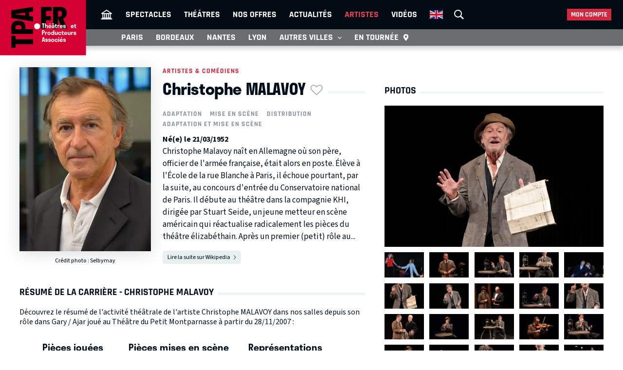

--- FILE ---
content_type: text/html; charset=UTF-8
request_url: https://tpa.fr/acteurs-theatre/malavoy-christophe-1609.html
body_size: 14128
content:
<!DOCTYPE html>
<html lang="fr">
<head>
    <meta charset="UTF-8">
    <title>Christophe MALAVOY  - Biographie, spectacles, films, théâtre et photos</title>
    <meta name="viewport" content="width=device-width, minimum-scale=1, initial-scale=1, viewport-fit=cover">
    <meta http-equiv="X-UA-Compatible" content="IE=edge">

    
    <link rel="preconnect" href="https://use.typekit.net" crossorigin>
    <link rel="preconnect" href="https://p.typekit.net" crossorigin>
    <link rel="preconnect" href="https://ssl.google-analytics.com" crossorigin>


    <link rel="preload" href="https://use.typekit.net/din6aii.css" fetchpriority="high" as="style">
    <link rel="preload" href="/css10/main.min.v17.css" fetchpriority="high" as="style">
    <link rel="preload" href="/css10/additional.min.v08.css" fetchpriority="high" as="style">
    <link rel="preload" href="/css10/splide.min.v03.css" fetchpriority="high" as="style">


    <link rel="stylesheet" href="https://use.typekit.net/din6aii.css">
    <link rel="stylesheet" href="/css10/main.min.v17.css">
    <link rel="stylesheet" href="/css10/additional.min.v08.css">
    <link rel="stylesheet" href="/css10/splide.min.v03.css">


    <link rel="preload" href="/css10/fonts/icons.v02.woff2" as="font" type="font/woff2" crossorigin>
    <link rel="preload" href="/css10/fonts/source.sans.pro/SourceSans3VF-Roman.subset.woff2" as="font" type="font/woff2" crossorigin>
    <link rel="preload" href="/css10/fonts/rajdhani/Rajdhani-Bold.subset.woff2" as="font" type="font/woff2" crossorigin>
    <link rel="preload" href="/css10/fonts/rajdhani/Rajdhani-Medium.subset.woff2" as="font" type="font/woff2" crossorigin>
    <link rel="preload" href="/css10/fonts/rajdhani/Rajdhani-SemiBold.subset.woff2" as="font" type="font/woff2" crossorigin>


        <meta name="description" content="Tout savoir sur Christophe MALAVOY : sa biographie, ses spectacles au théâtre, ses films, et des photos à retrouver sur le site des Théâtres et Producteurs Associés.">

    <meta name="author" content="">
    <meta name="copyright" content="Copyright (c) 2014">

        <meta name="robots" content="index, follow, archive">
    
    
    <meta name="HandheldFriendly" content="True">
    <meta http-equiv="cleartype" content="on">

    <meta name="google-site-verification" content="OsIxhbrjkaZWmb5a4AWOhnDwRXXbJ7ceS2CcgpcXiB8">
    <meta name="facebook-domain-verification" content="lp6pg1dmoq4v7h5pmc2k9pq8pmi4uw">
    <meta name="apple-itunes-app" content="app-id=442721937">

    
    <link rel="apple-touch-icon" sizes="180x180" href="/apple-touch-icon.png">
    <link rel="icon" type="image/png" sizes="32x32" href="/favicon-32x32.png">
    <link rel="icon" type="image/png" sizes="16x16" href="/favicon-16x16.png">
    <link rel="manifest" href="/manifest.json">
    <link rel="mask-icon" href="/safari-pinned-tab.svg" color="#d50032">
    <meta name="msapplication-TileColor" content="#b91d47">
    <meta name="theme-color" content="#ffffff">

    <meta property="og:site_name" content="Théâtres et Producteurs Associés">
    <meta property="og:title" content="Christophe MALAVOY  - Biographie, spectacles, films, théâtre et photos">
    <meta property="og:description" content="Tout savoir sur Christophe MALAVOY : sa biographie, ses spectacles au théâtre, ses films, et des photos à retrouver sur le site des Théâtres et Producteurs Associés.">
    <meta property="og:image" content="https://tpa.fr/user/img/0/160x0x151-or.jpg">
    <meta property="og:type" content="article">
    <meta property="og:url" content="https://tpa.fr/acteurs-theatre/malavoy-christophe-1609.html">



    <meta name="twitter:card" content="summary_large_image">
    <meta name="twitter:site" content="@TheatresParis">
    <meta name="twitter:title" content="Christophe MALAVOY  - Biographie, spectacles, films, théâtre et photos" >
    <meta name="twitter:description" content="Tout savoir sur Christophe MALAVOY : sa biographie, ses spectacles au théâtre, ses films, et des photos à retrouver sur le site des Théâtres et Producteurs Associés." >
    <meta name="twitter:image" content="https://tpa.fr/user/img/0/710x0x151-or.jpg" >



            <link rel="canonical" href="https://tpa.fr/acteurs-theatre/malavoy-christophe-1609.html">
    

    

    

            <link rel="stylesheet" href="/css10/lightgallery.v1.min.css" fetchpriority="low">
    
    
    <link rel="stylesheet" href="/css10/noncritical.min.v03.css" fetchpriority="low">


    

        
        <script>
            window.dataLayer = window.dataLayer || [];
        </script>
        <!-- Google Tag Manager -->
        <script>(function(w,d,s,l,i){w[l]=w[l]||[];w[l].push({'gtm.start':
                    new Date().getTime(),event:'gtm.js'});var f=d.getElementsByTagName(s)[0],
                j=d.createElement(s),dl=l!='dataLayer'?'&l='+l:'';j.async=true;j.src=
                'https://www.googletagmanager.com/gtm.js?id='+i+dl;f.parentNode.insertBefore(j,f);
            })(window,document,'script','dataLayer','GTM-NKSQ9FK');</script>
        <!-- End Google Tag Manager -->
    

    
</head>
<body class="">

<!-- Google Tag Manager (noscript) -->
<noscript><iframe src="https://www.googletagmanager.com/ns.html?id=GTM-NKSQ9FK"
                  height="0" width="0" style="display:none;visibility:hidden"></iframe></noscript>
<!-- End Google Tag Manager (noscript) -->

<header class="mainHeader" id="jsObjHeader">
    <div class="headerWrap">

                <a href="#" class="citySel navOpener" data-class="openNav" data-act="0">
            <span>Paris</span>
        </a>
        

        <div class="lgWrap">
            <div class="leftCell">
                <a class="logo" href="/">
                    <img alt="Théâtres & Producteurs Associés" src="/images/logo_tpa.fr.svg" width="180"  height="116">
                </a>
            </div>
        </div>


        <div class="mobNav">
            <a href="#" class="sOC navOpener" data-show="1" data-class="openSearch" data-act="0"><span><i></i><i></i><i></i></span><span class="screenReadTxtContent">Recherche</span></a>
            <a href="#" class="usOC navOpener" data-show="2" data-class="openLogin" data-act="0"><span><i></i><i></i></span><span class="screenReadTxtContent">Mon compte</span></a>
            <a href="#" class="mnOC navOpener" data-show="3" data-class="openNav" data-act="0"><span><i></i><i></i><i></i></span><span class="screenReadTxtContent">Navigation</span></a>
        </div>


        <div id="jsObjNavA" class="navA">
            <div class="mainWrap">


                <ul class="nav2">
                    <li class="basicSearch">
                        <div class="bsWrap">
                            <a href="#" title="Recherche" class="openSearchBox" id="jsObjOpenSearchBox">
                                <span><i></i><i></i><i></i></span>
                            </a>
                            <div class="searchBox">
                                <form method="get" action="/recherche" id="formRecherche" class="getForm">
                                    <div class="fWrap">
                                        <input id="search" value="Recherche" name="motcle" type="search">
                                        <button><i class="search"></i></button>
                                    </div>
                                </form>
                            </div>
                        </div>
                    </li>
                </ul>


                <ul class="nav1">
                    <li ><a href="/" title="Théâtres et Producteurs Associés"><i class="home"></i></a></li>
                    <li ><a href="/pieces-theatre-paris/" title="Spectacle à Paris">Spectacles</a></li>
                    <li ><a href="/salles-theatre-paris/" title="Théâtres à Paris">Théâtres</a></li>
                    <li ><a href="/theatre-paris-pas-cher/" title="Théâtre à Paris pas cher">Nos offres</a></li>
                    <li ><a href="/actualite-theatre-paris/" title="Actualité théâtres parisiens">Actualités</a></li>
                    <li class="act"><a href="/comedien-theatre" title="Acteurs de théâtre">Artistes</a></li>
                    <li ><a href="/video-theatre" title="Vidéos pieces de théâtre">Vidéos</a></li>
                                                            <li class="enV">
                        <a class="enMainLink" href="/en/theatre-tickets-show-paris/">
                            <picture>
                                <source srcset="/images/en.webp" type="image/webp">
                                <img src="/images/en.png" width="27" height="18" alt="English">
                            </picture>
                        </a>
                    </li>
                                    </ul>


                <ul class="userBox">
                    <li>
                        <a href="#">Mon compte</a>
                        <ul>
                            <li>
                                <ul class="mcFirst">
                                                                            <li ><a href="/connexion"  rel="nofollow">Se connecter<i class="login"></i></a></li>
                                        <li ><a  href="/creer-un-compte.html"  rel="nofollow" class="jsObjDataLayerClick" data-method="click_registration" data-bpage="artists" data-bposition="menu">Créer un compte<i class="user"></i></a></li>
                                                                    </ul>
                                <ul class="mcSecond">
                                                                            <li><a href="/connexion"  rel="nofollow" class="jsObjDataLayerClick" data-method="click_registration" data-bpage="artists" data-bposition="menu">Mes spectacles</a></li>
                                        <li><a href="/connexion"  rel="nofollow" class="jsObjDataLayerClick" data-method="click_registration" data-bpage="artists" data-bposition="menu">Mes théâtres</a></li>
                                        <li><a href="/connexion"  rel="nofollow" class="jsObjDataLayerClick" data-method="click_registration" data-bpage="artists" data-bposition="menu">Mes artistes</a></li>
                                                                        <li><a href="/spectacle-paris-pas-cher">Premières (25)</a></li>
                                    <li><a href="/spectacle-derniere">Last minute (1)</a></li>
                                    <li><a href="/theatre-paris-pas-cher">Promos (55)</a></li>
                                </ul>
                            </li>
                        </ul>
                    </li>
                </ul>


            </div>
        </div>



        <div class="navB">
            <div class="mainWrap">


                <ul class="nav1">
                                                                                                                        
                    
                                            <li class="itemB1"><a href="/pieces-theatre-paris/">Paris</a></li>
                                                                <li class="itemB2"><a href="/pieces-theatre-bordeaux/">Bordeaux</a></li>
                                                                <li class="itemB3"><a href="/pieces-theatre-nantes/">Nantes</a></li>
                                                                <li class="itemB4"><a href="/pieces-theatre-lyon/">Lyon</a></li>
                                                                <li class="itemB5"><a href="/pieces-theatre-aix-marseille/">Aix-Marseille</a></li>
                                                                <li class="itemB6"><a href="/pieces-theatre-auray/">Auray</a></li>
                                                                <li class="itemB7"><a href="/pieces-theatre-caen/">Caen</a></li>
                                                                <li class="itemB8"><a href="/pieces-theatre-la-rochelle/">La Rochelle</a></li>
                                                                <li class="itemB9"><a href="/pieces-theatre-rouen/">Rouen</a></li>
                                                                <li class="itemB10"><a href="/pieces-theatre-toulouse/">Toulouse</a></li>
                                                                                <li class="itemBAdd">
                        <span>Autres villes <i class="show"></i></span>
                        <ul class="listB fWrap">
                                                            <li class="itemC3"><a href="/pieces-theatre-nantes/">Nantes</a></li>
                                                            <li class="itemC4"><a href="/pieces-theatre-lyon/">Lyon</a></li>
                                                            <li class="itemC5"><a href="/pieces-theatre-aix-marseille/">Aix-Marseille</a></li>
                                                            <li class="itemC6"><a href="/pieces-theatre-auray/">Auray</a></li>
                                                            <li class="itemC7"><a href="/pieces-theatre-caen/">Caen</a></li>
                                                            <li class="itemC8"><a href="/pieces-theatre-la-rochelle/">La Rochelle</a></li>
                                                            <li class="itemC9"><a href="/pieces-theatre-rouen/">Rouen</a></li>
                                                            <li class="itemC10"><a href="/pieces-theatre-toulouse/">Toulouse</a></li>
                                                    </ul>
                    </li>
                    <li class="itemTournee"><a href="/spectacles-en-tournee/">En tournée <i class="geopin"></i></a></li>
                </ul>


            </div>
        </div>
    </div>
</header>










<div class="mainContent clr " id="content">
    <section class="contentWrap">

    <article class="mainWrap spectacle">

        <div class="posterWrapper clr">

                            <div class="artPoster">
                    <div class="poster">
                         <picture>
                            <source srcset="/user/img/0/440x0x151-or.webp" type="image/webp">
                            <img src="/user/img/0/440x0x151-or.jpg" width="270" height="405" fetchpriority="high" alt="MALAVOY Christophe">
                        </picture>
                    </div>
                                        <div class="copyNotice">
                        <p>Crédit photo : <a href="https://commons.wikimedia.org/wiki/File:ChristopheMalavoyLM2015.jpg?uselang=fr" target="_blank" rel="nofollow" >Selbymay</a></p>
                    </div>
                                    </div>
            
            <div class="infoWrapper">
                <a href="/acteurs-theatre/" class="backLink">Artistes &amp; comédiens</a>
                <div class="titleWrap">

                    <h1 class="bordered">
                        <span>Christophe MALAVOY<span class="asterisk asteriskNoLogged jsObjDataLayerClick" data-type="person" data-id="1609" data-name="Christophe MALAVOY" data-method="favorite" data-bpage="artist" data-bposition="headline" data-btype="favorite" data-baction="unlogged">&nbsp;</span></span>
                    </h1>

                </div>
            </div>

            <div class="infoWrapper">
                                    <div class="genres">
                                                    <a href="/auteur-theatre">Adaptation</a>
                                                    <a href="/metteur-en-scene-theatre">Mise en scène</a>
                                                    <a href="/comedien-theatre">Distribution</a>
                                                    <a href="/metteur-en-scene-theatre">Adaptation et mise en scène</a>
                                                                    </div>
                
                
                <div class="detailedData">
                                            <p><strong>Né(e) le 21/03/1952</strong></p>
                                    </div>

                <div class="personalInfo">

                                            <p class="description">
                            Christophe Malavoy naît en Allemagne où son père, officier de l'armée française, était alors en poste. Élève à l'École de la rue Blanche à Paris, il échoue pourtant, par la suite, au concours d'entrée du Conservatoire national de Paris. Il débute au théâtre dans la compagnie KHI, dirigée par Stuart Seide, un jeune metteur en scène américain qui réactualise radicalement les pièces du théâtre élizabéthain. Après un premier (petit) rôle au...
                            <span class="wrapper">
                        <a class="microLink" href="http://fr.wikipedia.org/wiki/Christophe%20Malavoy" target="_blank" rel="nofollow">
                            <span>Lire la suite sur Wikipedia</span>
                            <i class="next"></i>
                        </a>
                    </span>
                        </p>
                    

                </div>
            </div>

        </div>



    </article>

            <section class="resumeWrap">
            <h2 class="bordered"><span>Résumé de la carrière - Christophe MALAVOY</span></h2>
                            <p>
                    Découvrez le résumé de l'activité théâtrale de l'artiste Christophe MALAVOY  dans nos salles  depuis son rôle dans Gary / Ajar joué au Théâtre du Petit Montparnasse à partir du 28/11/2007 :


                </p>
                <br>
            
            <ul class="fWrap infoList">

                
                <li>
                    <h3>Pièces jouées</h3>
                    <p>8</p>
                </li>

                
                
                <li>
                    <h3>Pièces mises en scène</h3>
                    <p>6</p>
                </li>

                
                <li>
                    <h3>Représentations</h3>
                    <p>406</p>
                </li>

                <li>
                    <h3>Genres les plus joués</h3>
                                        <a href="/spectacle-musical">Spectacles musicaux</a>
                                        <a href="/concert">Concerts</a>
                                        <a href="/theatre-contemporain">Contemporains</a>
                                    </li>

                <li>
                    <h3>Théâtres de prédilection</h3>
                                        <a href="/salles-theatre-paris/petit-montparnasse-100.html">Théâtre du Petit Montparnasse</a>
                                        <a href="/salles-theatre-paris/paris-salle-rejane-102.html">Théâtre de Paris - Salle Réjane</a>
                                        <a href="/salles-theatre-paris/lucernaire-132.html">Théâtre Lucernaire</a>
                                        <a href="/salles-theatre-festival-off-avignon/gemeaux-164.html">Théâtre des Gémeaux</a>
                                    </li>
                
                    

                    
                
                            </ul>

        </section>

    
    

            <section class="nowPlayingIn">

            <h2 class="bordered"><span>Spectacles - Christophe MALAVOY</span></h2>
                        
        <div class="divide13">

            <div>
              <a href="/pieces-theatre-festival-off-avignon/les-enchanteurs-11864.html?archive=1" title="Spectacle  Les enchanteurs">
                
                  <picture>
                      <source srcset="/user/img/75/220x0x74673-or.webp" type="image/webp">
                      <img src="/user/img/75/220x0x74673-or.jpg" width="164" height="246" alt="Les enchanteurs, Théâtre des Gémeaux">
                  </picture>
              </a>


            </div>

            <div>

                <div class="genres">
                    <time>05/07/25 - 26/07/25</time>
                </div>

                                    <a href="/salles-theatre-festival-off-avignon/gemeaux-164.html" title="Théâtre des Gémeaux" class="genres">
                        <span>Théâtre des Gémeaux</span>
                        <span>Festival OFF Avignon</span>
                    </a>
                

                <h3><a href="/pieces-theatre-festival-off-avignon/les-enchanteurs-11864.html?archive=1" title="Spectacle Les enchanteurs">Les enchanteurs</a></h3>

                                <div class="ratingWrap">
                    <div>
                        <img src="/images/0-stars.png" width="103" height="19" alt="0" />
                    </div>

                </div>
                
                <p>
                                    </p>

                <div class="description">
                       Christophe Malavoy  puise dans le patrimoine de la chanson fran&ccedil;aise, avec le d&eacute;sir de remettre la po&eacute;sie au c&oelig;ur de notre quotidien.&nbsp; Pr&eacute;vert, Caussimon, Ferr&eacute;, Brel, Barbara, Trenet, Ferrat,...
                </div>

                <div class="linkBox">
                                        <a class="orderLink" href="/pieces-theatre-festival-off-avignon/les-enchanteurs-11864.html?archive=1">En savoir plus</a>
                </div>

            </div>
        </div>




        <div class="divide13">

            <div>
              <a href="/pieces-theatre-festival-off-avignon/les-enchanteurs-10072.html?archive=1" title="Spectacle  Les enchanteurs">
                
                  <picture>
                      <source srcset="/user/img/64/220x0x63815-or.webp" type="image/webp">
                      <img src="/user/img/64/220x0x63815-or.jpg" width="164" height="246" alt="Les enchanteurs, Théâtre des Gémeaux">
                  </picture>
              </a>


            </div>

            <div>

                <div class="genres">
                    <time>29/06/24 - 21/07/24</time>
                </div>

                                    <a href="/salles-theatre-festival-off-avignon/gemeaux-164.html" title="Théâtre des Gémeaux" class="genres">
                        <span>Théâtre des Gémeaux</span>
                        <span>Festival OFF Avignon</span>
                    </a>
                

                <h3><a href="/pieces-theatre-festival-off-avignon/les-enchanteurs-10072.html?archive=1" title="Spectacle Les enchanteurs">Les enchanteurs</a></h3>

                                <div class="ratingWrap">
                    <div>
                        <img src="/images/0-stars.png" width="103" height="19" alt="0" />
                    </div>

                </div>
                
                <p>
                                    </p>

                <div class="description">
                       Christophe Malavoy  puise dans le patrimoine de la chanson fran&ccedil;aise, avec le d&eacute;sir de remettre la po&eacute;sie au c&oelig;ur de notre quotidien.&nbsp; Pr&eacute;vert, Caussimon, Ferr&eacute;, Brel, Barbara, Trenet, Ferrat,...
                </div>

                <div class="linkBox">
                                        <a class="orderLink" href="/pieces-theatre-festival-off-avignon/les-enchanteurs-10072.html?archive=1">En savoir plus</a>
                </div>

            </div>
        </div>




        <div class="divide13">

            <div>
              <a href="/pieces-theatre-paris/la-legende-du-saint-buveur-6863.html?archive=1" title="Spectacle  La légende du saint buveur">
                
                  <picture>
                      <source srcset="/user/img/41/220x0x40910-or.webp" type="image/webp">
                      <img src="/user/img/41/220x0x40910-or.jpg" width="164" height="246" alt="La légende du saint buveur, Théâtre Lucernaire">
                  </picture>
              </a>


            </div>

            <div>

                <div class="genres">
                    <time>01/09/22 - 06/11/22</time>
                </div>

                                    <a href="/salles-theatre-paris/lucernaire-132.html" title="Théâtre Lucernaire" class="genres">
                        <span>Théâtre Lucernaire</span>
                        <span>Paris</span>
                    </a>
                

                <h3><a href="/pieces-theatre-paris/la-legende-du-saint-buveur-6863.html?archive=1" title="Spectacle La légende du saint buveur">La légende du saint buveur</a></h3>

                                <div class="ratingWrap">
                    <div>
                        <img src="/images/0-stars.png" width="103" height="19" alt="0" />
                    </div>

                </div>
                
                <p>
                                            de
                                                Joseph ROTH                                                            </p>

                <div class="description">
                      La l&eacute;gende du saint buveur  est un grand texte au m&ecirc;me titre que  Vingt- quatre heures de la vie d&rsquo;une femme  ou encore  Le joueur d&rsquo;&eacute;chec  de Stefan Zweig.  Andr&eacute;as vit sans adresse et habite chaque jour...
                </div>

                <div class="linkBox">
                                        <a class="orderLink" href="/pieces-theatre-paris/la-legende-du-saint-buveur-6863.html?archive=1">En savoir plus</a>
                </div>

            </div>
        </div>




        <div class="divide13">

            <div>
              <a href="/pieces-theatre-paris/la-legende-du-saint-buveur-4618.html?archive=1" title="Spectacle  LA LÉGENDE DU SAINT BUVEUR">
                
                  <picture>
                      <source srcset="/user/img/27/220x0x27157-or.webp" type="image/webp">
                      <img src="/user/img/27/220x0x27157-or.jpg" width="164" height="246" alt="LA LÉGENDE DU SAINT BUVEUR, Théâtre du Petit Montparnasse">
                  </picture>
              </a>


            </div>

            <div>

                <div class="genres">
                    <time>23/09/20 - 24/10/20</time>
                </div>

                                    <a href="/salles-theatre-paris/petit-montparnasse-100.html" title="Théâtre du Petit Montparnasse" class="genres">
                        <span>Théâtre du Petit Montparnasse</span>
                        <span>Paris</span>
                    </a>
                

                <h3><a href="/pieces-theatre-paris/la-legende-du-saint-buveur-4618.html?archive=1" title="Spectacle LA LÉGENDE DU SAINT BUVEUR">LA LÉGENDE DU SAINT BUVEUR</a></h3>

                                <div class="ratingWrap">
                    <div>
                        <img src="/images/5-stars.png" width="103" height="19" alt="5" />
                    </div>

                </div>
                
                <p>
                                            de
                                                Joseph ROTH                                                            </p>

                <div class="description">
                     Andr&eacute;as vit sans adresse et habite chaque jour sous un autre pont. Un homme le croise un soir sur les quais de la Seine et d&eacute;cide de l&rsquo;aider en lui offrant une somme d&rsquo;argent&hellip;  Andr&eacute;as refuse d&rsquo;abord...
                </div>

                <div class="linkBox">
                                        <a class="orderLink" href="/pieces-theatre-paris/la-legende-du-saint-buveur-4618.html?archive=1">En savoir plus</a>
                </div>

            </div>
        </div>




        <div class="divide13">

            <div>
              <a href="/pieces-theatre-paris/fausse-note-3090.html?archive=1" title="Spectacle  Fausse note">
                
                  <picture>
                      <source srcset="/user/img/11/220x0x10579-or.webp" type="image/webp">
                      <img src="/user/img/11/220x0x10579-or.jpg" width="164" height="246" alt="Fausse note, Théâtre Michel">
                  </picture>
              </a>


            </div>

            <div>

                <div class="genres">
                    <time>21/09/17 - 29/04/18</time>
                </div>

                                    <a href="/salles-theatre-paris/michel-90.html" title="Théâtre Michel" class="genres">
                        <span>Théâtre Michel</span>
                        <span>Paris</span>
                    </a>
                

                <h3><a href="/pieces-theatre-paris/fausse-note-3090.html?archive=1" title="Spectacle Fausse note">Fausse note</a></h3>

                                <div class="ratingWrap">
                    <div>
                        <img src="/images/5-stars.png" width="103" height="19" alt="5" />
                    </div>

                </div>
                
                <p>
                                            de
                                                Didier CARON                                                            </p>

                <div class="description">
                     Nous sommes dans la loge du chef d&rsquo;orchestre Alexandre Miller dont la renomm&eacute;e est internationale. &Agrave; la fin d'un concert de Gen&egrave;ve, ce dernier est importun&eacute; par un spectateur insistant, L&eacute;on Dinkel, qui...
                </div>

                <div class="linkBox">
                                        <a class="orderLink" href="/pieces-theatre-paris/fausse-note-3090.html?archive=1">En savoir plus</a>
                </div>

            </div>
        </div>




        <div class="divide13">

            <div>
              <a href="/pieces-theatre-paris/big-apple-1634.html?archive=1" title="Spectacle  Big Apple">
                
                  <picture>
                      <source srcset="/user/img/4/220x0x3919-or.webp" type="image/webp">
                      <img src="/user/img/4/220x0x3919-or.jpg" width="164" height="246" alt="Big Apple, Théâtre de Paris - Salle Réjane">
                  </picture>
              </a>


            </div>

            <div>

                <div class="genres">
                    <time>08/05/14 - 06/07/14</time>
                </div>

                                    <a href="/salles-theatre-paris/paris-salle-rejane-102.html" title="Théâtre de Paris - Salle Réjane" class="genres">
                        <span>Théâtre de Paris - Salle Réjane</span>
                        <span>Paris</span>
                    </a>
                

                <h3><a href="/pieces-theatre-paris/big-apple-1634.html?archive=1" title="Spectacle Big Apple">Big Apple</a></h3>

                                <div class="ratingWrap">
                    <div>
                        <img src="/images/5-stars.png" width="103" height="19" alt="5" />
                    </div>

                </div>
                
                <p>
                                            de
                                                Isabelle LE NOUVEL                                                            </p>

                <div class="description">
                    Bien que Brod et Syst soient encore très amoureux l’un de l’autre, après dix ans de vie commune, ils semblent se laisser vivre sans grande passion, bercés par la tiédeur du quotidien…
Mais une lettre du laboratoire vient de les réveiller de leur...
                </div>

                <div class="linkBox">
                                        <a class="orderLink" href="/pieces-theatre-paris/big-apple-1634.html?archive=1">En savoir plus</a>
                </div>

            </div>
        </div>




        <div class="divide13">

            <div>
              <a href="/pieces-theatre-paris/gary-ajar-318.html?archive=1" title="Spectacle  Gary / Ajar">
                
                  <picture>
                      <source srcset="/images/no-poster.webp" type="image/webp">
                      <img src="/images/no-poster.jpg" width="164" height="246" alt="Gary / Ajar, Théâtre du Petit Montparnasse">
                  </picture>
              </a>


            </div>

            <div>

                <div class="genres">
                    <time>28/11/07 - 15/03/08</time>
                </div>

                                    <a href="/salles-theatre-paris/petit-montparnasse-100.html" title="Théâtre du Petit Montparnasse" class="genres">
                        <span>Théâtre du Petit Montparnasse</span>
                        <span>Paris</span>
                    </a>
                

                <h3><a href="/pieces-theatre-paris/gary-ajar-318.html?archive=1" title="Spectacle Gary / Ajar">Gary / Ajar</a></h3>

                                <div class="ratingWrap">
                    <div>
                        <img src="/images/0-stars.png" width="103" height="19" alt="0" />
                    </div>

                </div>
                
                <p>
                                            de
                                                André ASSEO                                                            </p>

                <div class="description">
                    Christophe Malavoy incarne Romain Gary, cet écrivain caméléon qui fut tour à tour aviateur, diplomate, cinéaste... et qui connut la grande époque d'Hollywood avec ses stars, Jean Seberg, Groucho Marx, Errol Flynn, Gary Cooper... mais aussi Billy...
                </div>

                <div class="linkBox">
                                        <a class="orderLink" href="/pieces-theatre-paris/gary-ajar-318.html?archive=1">En savoir plus</a>
                </div>

            </div>
        </div>




                    </section>
    


            <section>

            <h2 class="bordered"><span>Filmographie - Christophe MALAVOY</span></h2>

            <table class="filmList">
                <thead>
                <tr>
                    <th>Année</th>
                    <th>Titre (+ Réalisateur)</th>
                                            <th>Rôle</th>
                                    </tr>
                </thead>
                <tbody>
                                    <tr>
                        <td>2017</td>
                        <td>Péril blanc d'Alain Berliner</td>
                                                    <td>Georges Kessler</td>
                                            </tr>
                                    <tr>
                        <td>2016</td>
                        <td>Camping Paradis (saison 7, épisode 6)</td>
                                                    <td></td>
                                            </tr>
                                    <tr>
                        <td>2015</td>
                        <td>Rose et le soldat de Jean-Claude Barny (téléfilm)</td>
                                                    <td>Amiral Robert</td>
                                            </tr>
                                    <tr>
                        <td>2015</td>
                        <td>Commissaire Magellan - Mort aux enchères</td>
                                                    <td></td>
                                            </tr>
                                    <tr>
                        <td>2014</td>
                        <td>Cherif (1 épisode)</td>
                                                    <td></td>
                                            </tr>
                                    <tr>
                        <td>2013</td>
                        <td>16 ans... ou presque de Tristan Séguéla</td>
                                                    <td>Dominique Mustier</td>
                                            </tr>
                                    <tr>
                        <td>2013</td>
                        <td>La Croisière de Jeanne Le Guillou et Pascal Lahmani (série)</td>
                                                    <td></td>
                                            </tr>
                                    <tr>
                        <td>2012</td>
                        <td>Ludwig II de Peter Sehr</td>
                                                    <td>Napoléon III</td>
                                            </tr>
                                    <tr>
                        <td>2011</td>
                        <td>Bienvenue à Monte-Carlo de Thomas Bezucha</td>
                                                    <td>le directeur du Grand Hôtel de Paris (à Monte Carlo) M. Marchand</td>
                                            </tr>
                                    <tr>
                        <td>2011</td>
                        <td>La Délicatesse de David Foenkinos et Stéphane Foenkinos</td>
                                                    <td>Père de Nathalie</td>
                                            </tr>
                                    <tr>
                        <td>2011</td>
                        <td>Mission sacrée de Daniel Vigne (téléfilm)</td>
                                                    <td></td>
                                            </tr>
                                    <tr>
                        <td>2010</td>
                        <td>Vivre jusqu'au bout...</td>
                                                    <td>le directeur de l'hospice (voix)</td>
                                            </tr>
                                    <tr>
                        <td>2010</td>
                        <td>L'Ombre du Mont-Saint-Michel de Klaus Biedermann (téléfilm)</td>
                                                    <td>Dominique Vernon</td>
                                            </tr>
                                    <tr>
                        <td>2010</td>
                        <td>Kennedys Hirn de Urs Egger (téléfilm)</td>
                                                    <td>Aron Cantor</td>
                                            </tr>
                                    <tr>
                        <td>2009</td>
                        <td>De feu et de glace de Joyce Buñuel (téléfilm)</td>
                                                    <td>Jacques Rocaille</td>
                                            </tr>
                                    <tr>
                        <td>2009</td>
                        <td>12 balles dans la peau pour Pierre Laval de Yves Boisset</td>
                                                    <td>Laval</td>
                                            </tr>
                                    <tr>
                        <td>2007</td>
                        <td>Dombais et fils de Laurent Jaoui (téléfilm)</td>
                                                    <td>Charles Dombais</td>
                                            </tr>
                                    <tr>
                        <td>2007</td>
                        <td>Zone libre</td>
                                                    <td></td>
                                            </tr>
                                    <tr>
                        <td>2006</td>
                        <td>Laura de Jean-Teddy Filippe (série télévisée)</td>
                                                    <td>Max Fontaine</td>
                                            </tr>
                                    <tr>
                        <td>2005</td>
                        <td>Clara Sheller de Renaud Bertrand (série télévisée)</td>
                                                    <td>Bertrand</td>
                                            </tr>
                                    <tr>
                        <td>2004</td>
                        <td>Le Dernier Jour de Rodolphe Marconi</td>
                                                    <td>Jean-Louis</td>
                                            </tr>
                                    <tr>
                        <td>2004</td>
                        <td>Ceux qui aiment ne meurent jamais de Christophe Malavoy (téléfilm)</td>
                                                    <td>André</td>
                                            </tr>
                                    <tr>
                        <td>2004</td>
                        <td>Table rase d'Étienne Périer (réalisateur)/Étienne Périer (téléfilm)</td>
                                                    <td>Charles</td>
                                            </tr>
                                    <tr>
                        <td>2004</td>
                        <td>Mon fils cet inconnu de Caroline Huppert (téléfilm)</td>
                                                    <td>Marc Chambon</td>
                                            </tr>
                                    <tr>
                        <td>2004</td>
                        <td>Ceux qui aiment ne meurent jamais (téléfilm)</td>
                                                    <td></td>
                                            </tr>
                                    <tr>
                        <td>2003</td>
                        <td>Les Aventures fantastiques du commandant Cousteau (série télévisée)</td>
                                                    <td>commandant Cousteau</td>
                                            </tr>
                                    <tr>
                        <td>2003</td>
                        <td>Le Jour du destin de Michel Del Castillo, mise en scène Jean-Marie Besset et Gilbert Désveaux, captation de la pièce</td>
                                                    <td></td>
                                            </tr>
                                    <tr>
                        <td>2002</td>
                        <td>Jean Moulin d'Yves Boisset (téléfilm)</td>
                                                    <td>commandant Manhes</td>
                                            </tr>
                                    <tr>
                        <td>2002</td>
                        <td>La Vie au grand air de François Luciani (téléfilm)</td>
                                                    <td>Bernard Kérouac</td>
                                            </tr>
                                    <tr>
                        <td>2001</td>
                        <td>Juliette service(s) compris de Jérôme Foulon (téléfilm)</td>
                                                    <td></td>
                                            </tr>
                                    <tr>
                        <td>2000</td>
                        <td>Femmes de loi (série télévisée)</td>
                                                    <td>Marc Vandermans</td>
                                            </tr>
                                    <tr>
                        <td>2000</td>
                        <td>Cévennes de Patrick Jamain (série télévisée)</td>
                                                    <td>Cévennes</td>
                                            </tr>
                                    <tr>
                        <td>1999</td>
                        <td>Le Nuage de Fernando E. Solanas</td>
                                                    <td></td>
                                            </tr>
                                    <tr>
                        <td>1999</td>
                        <td>Voleur de cœur de Patrick Jamain (téléfilm)</td>
                                                    <td>Bruno</td>
                                            </tr>
                                    <tr>
                        <td>1999</td>
                        <td>Jésus de Serge Moati (téléfilm)</td>
                                                    <td>Caïphe</td>
                                            </tr>
                                    <tr>
                        <td>1998</td>
                        <td>Je taim (court-métrage)</td>
                                                    <td>le père</td>
                                            </tr>
                                    <tr>
                        <td>1998</td>
                        <td>L'Enfant et les Loups de Pierre-Antoine Hiroz (téléfilm)</td>
                                                    <td>Antoine</td>
                                            </tr>
                                    <tr>
                        <td>1998</td>
                        <td>Un camion pour deux de Dominique Tabuteau (téléfilm)</td>
                                                    <td>Paul Monrad</td>
                                            </tr>
                                    <tr>
                        <td>1997</td>
                        <td>L'Homme idéal de Xavier Gélin</td>
                                                    <td>Fabrice</td>
                                            </tr>
                                    <tr>
                        <td>1997</td>
                        <td>C'est la tangente que je préfère de Charlotte Silvera</td>
                                                    <td>le père de Sabine</td>
                                            </tr>
                                    <tr>
                        <td>1997</td>
                        <td>Les Grands Enfants de Denys Granier-Deferre (téléfilm)</td>
                                                    <td>Julien</td>
                                            </tr>
                                    <tr>
                        <td>1997</td>
                        <td>La Ville dont le prince est un enfant de Christophe Malavoy (téléfilm)</td>
                                                    <td>l'abbé de Pradts</td>
                                            </tr>
                                    <tr>
                        <td>1997</td>
                        <td>La Ville dont le prince est un enfant (téléfilm)</td>
                                                    <td></td>
                                            </tr>
                                    <tr>
                        <td>1996</td>
                        <td>Une fille à papas de Pierre Joassin (téléfilm)</td>
                                                    <td>Bertrand</td>
                                            </tr>
                                    <tr>
                        <td>1996</td>
                        <td>Les Amants de rivière rouge d'Yves Boisset (série télévisée)</td>
                                                    <td>Monge</td>
                                            </tr>
                                    <tr>
                        <td>1994</td>
                        <td>Des feux mal éteints de Serge Moati</td>
                                                    <td>le capitaine Vergèze</td>
                                            </tr>
                                    <tr>
                        <td>1994</td>
                        <td>L'Île aux mômes de Caroline Huppert (téléfilm)</td>
                                                    <td>Éric</td>
                                            </tr>
                                    <tr>
                        <td>1994</td>
                        <td>Rapt à crédit de Pierre Boutron (téléfilm)</td>
                                                    <td>Jet' Topaz</td>
                                            </tr>
                                    <tr>
                        <td>1994</td>
                        <td>Le Paradis absolument de Patrick Volson (téléfilm)</td>
                                                    <td>Gérard</td>
                                            </tr>
                                    <tr>
                        <td>1993</td>
                        <td>L'Affaire Seznec d'Yves Boisset (téléfilm)</td>
                                                    <td>Guillaume Seznec</td>
                                            </tr>
                                    <tr>
                        <td>1993</td>
                        <td>Échec et mat de José María Sánchez (téléfilm)</td>
                                                    <td>Artaud</td>
                                            </tr>
                                    <tr>
                        <td>1993</td>
                        <td>Chute libre d'Yves Boisset (téléfilm)</td>
                                                    <td>Etchepare</td>
                                            </tr>
                                    <tr>
                        <td>1992</td>
                        <td>Les Amusements de la vie privée de Cristina Comencini</td>
                                                    <td>Honoré de Dumont</td>
                                            </tr>
                                    <tr>
                        <td>1992</td>
                        <td>Juste avant l'orage de Bruno Herbulot</td>
                                                    <td>Ferdinand</td>
                                            </tr>
                                    <tr>
                        <td>1991</td>
                        <td>Madame Bovary de Claude Chabrol</td>
                                                    <td>Rodolphe Boulanger</td>
                                            </tr>
                                    <tr>
                        <td>1991</td>
                        <td>D'Artagnan de Pierre Cavassilas (téléfilm)</td>
                                                    <td>D'Artagnan</td>
                                            </tr>
                                    <tr>
                        <td>1991</td>
                        <td>Le Dernier Lien de Joyce Buñuel (téléfilm)</td>
                                                    <td>Frank</td>
                                            </tr>
                                    <tr>
                        <td>1990</td>
                        <td>Jean Galmot, aventurier d'Alain Maline</td>
                                                    <td>Jean Galmot</td>
                                            </tr>
                                    <tr>
                        <td>1990</td>
                        <td>Rebus de Massimo Guglielmi</td>
                                                    <td>Carabas</td>
                                            </tr>
                                    <tr>
                        <td>1989</td>
                        <td>La Soule de Michel Sibra</td>
                                                    <td>Pierre Cursey</td>
                                            </tr>
                                    <tr>
                        <td>1988</td>
                        <td>Deux minutes de soleil en plus de Gérard Vergez</td>
                                                    <td>Vic</td>
                                            </tr>
                                    <tr>
                        <td>1988</td>
                        <td>Méliès 88 - Rêve d'artiste (téléfilm)</td>
                                                    <td></td>
                                            </tr>
                                    <tr>
                        <td>1988</td>
                        <td>Médecins des hommes (série télévisée)</td>
                                                    <td>François</td>
                                            </tr>
                                    <tr>
                        <td>1987</td>
                        <td>Association de malfaiteurs de Claude Zidi</td>
                                                    <td>Gérard</td>
                                            </tr>
                                    <tr>
                        <td>1987</td>
                        <td>Le Cri du hibou de Claude Chabrol</td>
                                                    <td>Robert</td>
                                            </tr>
                                    <tr>
                        <td>1987</td>
                        <td>De guerre lasse de Robert Enrico</td>
                                                    <td>Charles Sambrat, le directeur d'une usine à chaussures</td>
                                            </tr>
                                    <tr>
                        <td>1986</td>
                        <td>La Femme de ma vie de Régis Wargnier</td>
                                                    <td>Simon</td>
                                            </tr>
                                    <tr>
                        <td>1985</td>
                        <td>L'Arbre sous la mer de Philippe Muyl</td>
                                                    <td>Mathieu</td>
                                            </tr>
                                    <tr>
                        <td>1985</td>
                        <td>Bras de fer de Gérard Vergez</td>
                                                    <td>Pierre Wagnies alias Augustin</td>
                                            </tr>
                                    <tr>
                        <td>1985</td>
                        <td>Série noire (série télévisée), Meurtres pour mémoire</td>
                                                    <td>Cadin</td>
                                            </tr>
                                    <tr>
                        <td>1985</td>
                        <td>La Dérapade d'Étienne Périer (téléfilm)</td>
                                                    <td></td>
                                            </tr>
                                    <tr>
                        <td>1984</td>
                        <td>Souvenirs, Souvenirs d'Ariel Zeitoun</td>
                                                    <td>Rego Boccara /John B. Cutton</td>
                                            </tr>
                                    <tr>
                        <td>1984</td>
                        <td>Péril en la demeure de Michel Deville</td>
                                                    <td>David Aurphet</td>
                                            </tr>
                                    <tr>
                        <td>1984</td>
                        <td>Le Voyage de Michel Andrieu</td>
                                                    <td>Thomas</td>
                                            </tr>
                                    <tr>
                        <td>1984</td>
                        <td>Pêchés originaux (série télévisée)</td>
                                                    <td>Raoul</td>
                                            </tr>
                                    <tr>
                        <td>1983</td>
                        <td>La Scarlatine de Gabriel Aghion</td>
                                                    <td>Jacques Dubois</td>
                                            </tr>
                                    <tr>
                        <td>1982</td>
                        <td>L'Honneur d'un capitaine, de Pierre Schoendoerffer</td>
                                                    <td>Automarchi</td>
                                            </tr>
                                    <tr>
                        <td>1982</td>
                        <td>Family Rock de José Pinheiro</td>
                                                    <td>Christophe</td>
                                            </tr>
                                    <tr>
                        <td>1982</td>
                        <td>La Balance de Bob Swaim</td>
                                                    <td>Tintin</td>
                                            </tr>
                                    <tr>
                        <td>1981</td>
                        <td>Ma femme s'appelle reviens de Patrice Leconte</td>
                                                    <td>Terry</td>
                                            </tr>
                                    <tr>
                        <td>1981</td>
                        <td>L'Ennemi de la mort de Roger Kahane (série télévisée)</td>
                                                    <td>M. de Bretout</td>
                                            </tr>
                                    <tr>
                        <td>1980</td>
                        <td>Le Voyage en douce de Michel Deville</td>
                                                    <td>L'homme du train</td>
                                            </tr>
                                    <tr>
                        <td>1979</td>
                        <td>Les Amours de la Belle Époque de Jeannette Hubert (série télévisée)</td>
                                                    <td>le baron</td>
                                            </tr>
                                    <tr>
                        <td>1978</td>
                        <td>Le Dossier 51 de Michel Deville</td>
                                                    <td>L'agent 8956</td>
                                            </tr>
                                    <tr>
                        <td>1978</td>
                        <td>Les héros n'ont pas froid aux oreilles de Charles Nemes</td>
                                                    <td>Le conducteur R5</td>
                                            </tr>
                                    <tr>
                        <td>1977</td>
                        <td>L'Enlèvement du régent - Le chevalier d'Harmental de Gérard Vergez (téléfilm)</td>
                                                    <td>duc de Richelieu</td>
                                            </tr>
                                    <tr>
                        <td>1976</td>
                        <td>Les Mystères de Loudun de Gérard Vergez (téléfilm)</td>
                                                    <td>le geôlier</td>
                                            </tr>
                                    <tr>
                        <td>1975</td>
                        <td>Soldat Duroc, ça va être ta fête de Michel Gérard</td>
                                                    <td>Un soldat</td>
                                            </tr>
                                </tbody>
            </table>
        </section>
    


</section>



<section class="sideWrap">


            
        <section>

            <h3 class="bordered"><span>Photos</span></h3>

            <section class="gall">
                <ul id="lightgallery">
                                            <li data-src="/user/img/41/1920x0x41356-or.jpg" data-type="" data-credit="" data-alt="La légende du saint buveur au Théâtre Lucernaire (Théâtre rouge)"
                            data-sub-html="Christophe MALAVOY dans La légende du saint buveur &lt;br&gt; &copy; Fabienne RAPPENEAU Droits réservés. Toute diffusion, utilisation interdite."
                        >
                            <a href="#">
                                <picture>
                                                                        <img src="/user/img/41/800x0x41356-or.jpg" width="450" height="290" loading="lazy" alt="La légende du saint buveur au Théâtre Lucernaire (Théâtre rouge)">
                                </picture>
                            </a>
                        </li>
                                            <li data-src="/user/img/4/1920x0x3920-or.jpg" data-type="" data-credit="" data-alt="Big Apple"
                            data-sub-html="Christophe MALAVOY dans Big Apple &lt;br&gt; &copy; Marthe Lemelle"
                        >
                            <a href="#">
                                <picture>
                                                                        <img src="/user/img/4/0x120x3920-or.jpg" width="450" height="290" loading="lazy" alt="Big Apple">
                                </picture>
                            </a>
                        </li>
                                            <li data-src="/user/img/11/1920x0x10581-or.jpg" data-type="" data-credit="" data-alt="Christophe MALAVOY"
                            data-sub-html="Christophe MALAVOY dans Fausse note &lt;br&gt; &copy; Philippe HANULA"
                        >
                            <a href="#">
                                <picture>
                                                                        <img src="/user/img/11/0x120x10581-or.jpg" width="450" height="290" loading="lazy" alt="Christophe MALAVOY">
                                </picture>
                            </a>
                        </li>
                                            <li data-src="/user/img/28/1920x0x27541-or.jpg" data-type="" data-credit="" data-alt="LA LÉGENDE DU SAINT BUVEUR au Théâtre du Petit Montparnasse"
                            data-sub-html="Christophe MALAVOY dans LA LÉGENDE DU SAINT BUVEUR &lt;br&gt; &copy; Jeep Stey"
                        >
                            <a href="#">
                                <picture>
                                                                        <img src="/user/img/28/0x120x27541-or.jpg" width="450" height="290" loading="lazy" alt="LA LÉGENDE DU SAINT BUVEUR au Théâtre du Petit Montparnasse">
                                </picture>
                            </a>
                        </li>
                                            <li data-src="/user/img/41/1920x0x41359-or.jpg" data-type="" data-credit="" data-alt="La légende du saint buveur au Théâtre Lucernaire (Théâtre rouge)"
                            data-sub-html="Christophe MALAVOY dans La légende du saint buveur &lt;br&gt; &copy; Fabienne RAPPENEAU Droits réservés. Toute diffusion, utilisation interdite."
                        >
                            <a href="#">
                                <picture>
                                                                        <img src="/user/img/41/0x120x41359-or.jpg" width="450" height="290" loading="lazy" alt="La légende du saint buveur au Théâtre Lucernaire (Théâtre rouge)">
                                </picture>
                            </a>
                        </li>
                                            <li data-src="/user/img/4/1920x0x3921-or.jpg" data-type="" data-credit="" data-alt="Big Apple"
                            data-sub-html="Christophe MALAVOY dans Big Apple &lt;br&gt; &copy; Marthe Lemelle"
                        >
                            <a href="#">
                                <picture>
                                                                        <img src="/user/img/4/0x120x3921-or.jpg" width="450" height="290" loading="lazy" alt="Big Apple">
                                </picture>
                            </a>
                        </li>
                                            <li data-src="/user/img/28/1920x0x27542-or.jpg" data-type="" data-credit="" data-alt="LA LÉGENDE DU SAINT BUVEUR au Théâtre du Petit Montparnasse"
                            data-sub-html="Christophe MALAVOY dans LA LÉGENDE DU SAINT BUVEUR &lt;br&gt; &copy; Jeep Stey"
                        >
                            <a href="#">
                                <picture>
                                                                        <img src="/user/img/28/0x120x27542-or.jpg" width="450" height="290" loading="lazy" alt="LA LÉGENDE DU SAINT BUVEUR au Théâtre du Petit Montparnasse">
                                </picture>
                            </a>
                        </li>
                                            <li data-src="/user/img/41/1920x0x41357-or.jpg" data-type="" data-credit="" data-alt="La légende du saint buveur au Théâtre Lucernaire (Théâtre rouge)"
                            data-sub-html="Christophe MALAVOY dans La légende du saint buveur &lt;br&gt; &copy; Fabienne RAPPENEAU Droits réservés. Toute diffusion, utilisation interdite."
                        >
                            <a href="#">
                                <picture>
                                                                        <img src="/user/img/41/0x120x41357-or.jpg" width="450" height="290" loading="lazy" alt="La légende du saint buveur au Théâtre Lucernaire (Théâtre rouge)">
                                </picture>
                            </a>
                        </li>
                                            <li data-src="/user/img/11/1920x0x10583-or.jpg" data-type="" data-credit="" data-alt="Fausse note"
                            data-sub-html="Christophe MALAVOY dans Fausse note &lt;br&gt; &copy; Philippe HANULA"
                        >
                            <a href="#">
                                <picture>
                                                                        <img src="/user/img/11/0x120x10583-or.jpg" width="450" height="290" loading="lazy" alt="Christophe MALAVOY dans Fausse note">
                                </picture>
                            </a>
                        </li>
                                            <li data-src="/user/img/28/1920x0x27543-or.jpg" data-type="" data-credit="" data-alt="LA LÉGENDE DU SAINT BUVEUR au Théâtre du Petit Montparnasse"
                            data-sub-html="Christophe MALAVOY dans LA LÉGENDE DU SAINT BUVEUR &lt;br&gt; &copy; Jeep Stey"
                        >
                            <a href="#">
                                <picture>
                                                                        <img src="/user/img/28/0x120x27543-or.jpg" width="450" height="290" loading="lazy" alt="LA LÉGENDE DU SAINT BUVEUR au Théâtre du Petit Montparnasse">
                                </picture>
                            </a>
                        </li>
                                            <li data-src="/user/img/41/1920x0x41358-or.jpg" data-type="" data-credit="" data-alt="La légende du saint buveur au Théâtre Lucernaire (Théâtre rouge)"
                            data-sub-html="Christophe MALAVOY dans La légende du saint buveur &lt;br&gt; &copy; Fabienne RAPPENEAU Droits réservés. Toute diffusion, utilisation interdite."
                        >
                            <a href="#">
                                <picture>
                                                                        <img src="/user/img/41/0x120x41358-or.jpg" width="450" height="290" loading="lazy" alt="La légende du saint buveur au Théâtre Lucernaire (Théâtre rouge)">
                                </picture>
                            </a>
                        </li>
                                            <li data-src="/user/img/11/1920x0x10584-or.jpg" data-type="" data-credit="" data-alt="Fausse note"
                            data-sub-html="Christophe MALAVOY dans Fausse note &lt;br&gt; &copy; Fabienne Rappeneau"
                        >
                            <a href="#">
                                <picture>
                                                                        <img src="/user/img/11/0x120x10584-or.jpg" width="450" height="290" loading="lazy" alt="Christophe MALAVOY dans Fausse note">
                                </picture>
                            </a>
                        </li>
                                            <li data-src="/user/img/28/1920x0x27544-or.jpg" data-type="" data-credit="" data-alt="LA LÉGENDE DU SAINT BUVEUR au Théâtre du Petit Montparnasse"
                            data-sub-html="Christophe MALAVOY dans LA LÉGENDE DU SAINT BUVEUR &lt;br&gt; &copy; Jeep Stey"
                        >
                            <a href="#">
                                <picture>
                                                                        <img src="/user/img/28/0x120x27544-or.jpg" width="450" height="290" loading="lazy" alt="LA LÉGENDE DU SAINT BUVEUR au Théâtre du Petit Montparnasse">
                                </picture>
                            </a>
                        </li>
                                            <li data-src="/user/img/41/1920x0x41361-or.jpg" data-type="" data-credit="" data-alt="La légende du saint buveur au Théâtre Lucernaire (Théâtre rouge)"
                            data-sub-html="Christophe MALAVOY dans La légende du saint buveur &lt;br&gt; &copy; Fabienne RAPPENEAU Droits réservés. Toute diffusion, utilisation interdite."
                        >
                            <a href="#">
                                <picture>
                                                                        <img src="/user/img/41/0x120x41361-or.jpg" width="450" height="290" loading="lazy" alt="La légende du saint buveur au Théâtre Lucernaire (Théâtre rouge)">
                                </picture>
                            </a>
                        </li>
                                            <li data-src="/user/img/11/1920x0x10585-or.jpg" data-type="" data-credit="" data-alt="Fausse note"
                            data-sub-html="Christophe MALAVOY dans Fausse note &lt;br&gt; &copy; Philippe HANULA"
                        >
                            <a href="#">
                                <picture>
                                                                        <img src="/user/img/11/0x120x10585-or.jpg" width="450" height="290" loading="lazy" alt="Christophe MALAVOY dans Fausse note">
                                </picture>
                            </a>
                        </li>
                                            <li data-src="/user/img/28/1920x0x27545-or.jpg" data-type="" data-credit="" data-alt="LA LÉGENDE DU SAINT BUVEUR au Théâtre du Petit Montparnasse"
                            data-sub-html="Christophe MALAVOY dans LA LÉGENDE DU SAINT BUVEUR &lt;br&gt; &copy; Jeep Stey"
                        >
                            <a href="#">
                                <picture>
                                                                        <img src="/user/img/28/0x120x27545-or.jpg" width="450" height="290" loading="lazy" alt="LA LÉGENDE DU SAINT BUVEUR au Théâtre du Petit Montparnasse">
                                </picture>
                            </a>
                        </li>
                                            <li data-src="/user/img/41/1920x0x41360-or.jpg" data-type="" data-credit="" data-alt="La légende du saint buveur au Théâtre Lucernaire (Théâtre rouge)"
                            data-sub-html="Christophe MALAVOY dans La légende du saint buveur &lt;br&gt; &copy; Fabienne RAPPENEAU Droits réservés. Toute diffusion, utilisation interdite."
                        >
                            <a href="#">
                                <picture>
                                                                        <img src="/user/img/41/0x120x41360-or.jpg" width="450" height="290" loading="lazy" alt="La légende du saint buveur au Théâtre Lucernaire (Théâtre rouge)">
                                </picture>
                            </a>
                        </li>
                                            <li data-src="/user/img/11/1920x0x10586-or.jpg" data-type="" data-credit="" data-alt="Fausse note"
                            data-sub-html="Christophe MALAVOY dans Fausse note &lt;br&gt; &copy; Philippe HANULA"
                        >
                            <a href="#">
                                <picture>
                                                                        <img src="/user/img/11/0x120x10586-or.jpg" width="450" height="290" loading="lazy" alt="Christophe MALAVOY dans Fausse note">
                                </picture>
                            </a>
                        </li>
                                            <li data-src="/user/img/28/1920x0x27546-or.jpg" data-type="" data-credit="" data-alt="LA LÉGENDE DU SAINT BUVEUR au Théâtre du Petit Montparnasse"
                            data-sub-html="Christophe MALAVOY dans LA LÉGENDE DU SAINT BUVEUR &lt;br&gt; &copy; Jeep Stey"
                        >
                            <a href="#">
                                <picture>
                                                                        <img src="/user/img/28/0x120x27546-or.jpg" width="450" height="290" loading="lazy" alt="LA LÉGENDE DU SAINT BUVEUR au Théâtre du Petit Montparnasse">
                                </picture>
                            </a>
                        </li>
                                            <li data-src="/user/img/41/1920x0x41362-or.jpg" data-type="" data-credit="" data-alt="La légende du saint buveur au Théâtre Lucernaire (Théâtre rouge)"
                            data-sub-html="Christophe MALAVOY dans La légende du saint buveur &lt;br&gt; &copy; Fabienne RAPPENEAU Droits réservés. Toute diffusion, utilisation interdite."
                        >
                            <a href="#">
                                <picture>
                                                                        <img src="/user/img/41/0x120x41362-or.jpg" width="450" height="290" loading="lazy" alt="La légende du saint buveur au Théâtre Lucernaire (Théâtre rouge)">
                                </picture>
                            </a>
                        </li>
                                            <li data-src="/user/img/11/1920x0x10587-or.jpg" data-type="" data-credit="" data-alt="Fausse note"
                            data-sub-html="Christophe MALAVOY dans Fausse note &lt;br&gt; &copy; Fabienne Rappeneau"
                        >
                            <a href="#">
                                <picture>
                                                                        <img src="/user/img/11/0x120x10587-or.jpg" width="450" height="290" loading="lazy" alt="Christophe MALAVOY dans Fausse note">
                                </picture>
                            </a>
                        </li>
                                            <li data-src="/user/img/28/1920x0x27547-or.jpg" data-type="" data-credit="" data-alt="LA LÉGENDE DU SAINT BUVEUR au Théâtre du Petit Montparnasse"
                            data-sub-html="Christophe MALAVOY dans LA LÉGENDE DU SAINT BUVEUR &lt;br&gt; &copy; Jeep Stey"
                        >
                            <a href="#">
                                <picture>
                                                                        <img src="/user/img/28/0x120x27547-or.jpg" width="450" height="290" loading="lazy" alt="LA LÉGENDE DU SAINT BUVEUR au Théâtre du Petit Montparnasse">
                                </picture>
                            </a>
                        </li>
                                            <li data-src="/user/img/41/1920x0x41363-or.jpg" data-type="" data-credit="" data-alt="La légende du saint buveur au Théâtre Lucernaire (Théâtre rouge)"
                            data-sub-html="Christophe MALAVOY dans La légende du saint buveur &lt;br&gt; &copy; Fabienne RAPPENEAU Droits réservés. Toute diffusion, utilisation interdite."
                        >
                            <a href="#">
                                <picture>
                                                                        <img src="/user/img/41/0x120x41363-or.jpg" width="450" height="290" loading="lazy" alt="La légende du saint buveur au Théâtre Lucernaire (Théâtre rouge)">
                                </picture>
                            </a>
                        </li>
                                            <li data-src="/user/img/28/1920x0x27548-or.jpg" data-type="" data-credit="" data-alt="LA LÉGENDE DU SAINT BUVEUR au Théâtre du Petit Montparnasse"
                            data-sub-html="Christophe MALAVOY dans LA LÉGENDE DU SAINT BUVEUR &lt;br&gt; &copy; Jeep Stey"
                        >
                            <a href="#">
                                <picture>
                                                                        <img src="/user/img/28/0x120x27548-or.jpg" width="450" height="290" loading="lazy" alt="LA LÉGENDE DU SAINT BUVEUR au Théâtre du Petit Montparnasse">
                                </picture>
                            </a>
                        </li>
                                            <li data-src="/user/img/41/1920x0x41364-or.jpg" data-type="" data-credit="" data-alt="La légende du saint buveur au Théâtre Lucernaire (Théâtre rouge)"
                            data-sub-html="Christophe MALAVOY dans La légende du saint buveur &lt;br&gt; &copy; Fabienne RAPPENEAU Droits réservés. Toute diffusion, utilisation interdite."
                        >
                            <a href="#">
                                <picture>
                                                                        <img src="/user/img/41/0x120x41364-or.jpg" width="450" height="290" loading="lazy" alt="La légende du saint buveur au Théâtre Lucernaire (Théâtre rouge)">
                                </picture>
                            </a>
                        </li>
                                            <li data-src="/user/img/41/1920x0x41365-or.jpg" data-type="" data-credit="" data-alt="La légende du saint buveur au Théâtre Lucernaire (Théâtre rouge)"
                            data-sub-html="Christophe MALAVOY dans La légende du saint buveur &lt;br&gt; &copy; Fabienne RAPPENEAU Droits réservés. Toute diffusion, utilisation interdite."
                        >
                            <a href="#">
                                <picture>
                                                                        <img src="/user/img/41/0x120x41365-or.jpg" width="450" height="290" loading="lazy" alt="La légende du saint buveur au Théâtre Lucernaire (Théâtre rouge)">
                                </picture>
                            </a>
                        </li>
                                            <li data-src="/user/img/41/1920x0x41366-or.jpg" data-type="" data-credit="" data-alt="La légende du saint buveur au Théâtre Lucernaire (Théâtre rouge)"
                            data-sub-html="Christophe MALAVOY dans La légende du saint buveur &lt;br&gt; &copy; Fabienne RAPPENEAU Droits réservés. Toute diffusion, utilisation interdite."
                        >
                            <a href="#">
                                <picture>
                                                                        <img src="/user/img/41/0x120x41366-or.jpg" width="450" height="290" loading="lazy" alt="La légende du saint buveur au Théâtre Lucernaire (Théâtre rouge)">
                                </picture>
                            </a>
                        </li>
                                    </ul>
            </section>

        </section>
    

    
    
    <section>
        <h2 class="bordered"><span>À lire aussi</span></h2>
        <nav class="actualites">

                    
                            <a href="/actualite-theatre-paris/vie-de-theatre-betty-nicolas-regisseuse-spectacles-501.html" title="Entretien avec MALAVOY Christophe">
                                <time>05/05/2020</time>                                <h3>Vie de théâtre - Betty Nicolas, régisseuse spectacles</h3>
                                <div class="description">
                                     Pr&eacute;c&eacute;demment en poste au Th&eacute;&acirc;tre de la Michodi&egrave;re, au Th&eacute;&acirc;tre H&eacute;bertot et au Th&eacute;&acirc;tre Michel, Betty Nicolas travaille actuellement au  Th&eacute;&acirc;tre de Paris .   
 "Une...
                                </div>
                            </a>

                    
        </nav>
    </section>


    <section>

    <h2 class="bordered">
        <span>
                            Autres personnalités du théâtre
                
        </span>
    </h2>


        <nav class="fWrap peopleList">
            	
            <a href="/acteurs-theatre/callandreau-raphael-11461.html" title="Raphaël CALLANDREAU">

                <div class="imgWrap">
                    <picture>
                        <source srcset="/user/img/51/120x0x51436-or.webp" type="image/webp">
                        <img src="/user/img/51/120x0x51436-or.jpg" width="110" height="110" loading="lazy" alt="Raphaël CALLANDREAU">
                    </picture>
                </div>

                <h3>Raphaël CALLANDREAU</h3>

            </a>

            	
            <a href="/acteurs-theatre/graffin-ita-13838.html" title="Ita GRAFFIN">

                <div class="imgWrap">
                    <picture>
                        <source srcset="/user/img/32/120x0x32469-cr.webp" type="image/webp">
                        <img src="/user/img/32/120x0x32469-cr.jpg" width="110" height="110" loading="lazy" alt="Ita GRAFFIN">
                    </picture>
                </div>

                <h3>Ita GRAFFIN</h3>

            </a>

            	
            <a href="/acteurs-theatre/cottat-gael-10750.html" title="Gaël COTTAT">

                <div class="imgWrap">
                    <picture>
                        <source srcset="/user/img/18/120x0x17767-or.webp" type="image/webp">
                        <img src="/user/img/18/120x0x17767-or.jpg" width="110" height="110" loading="lazy" alt="Gaël COTTAT">
                    </picture>
                </div>

                <h3>Gaël COTTAT</h3>

            </a>

            	
            <a href="/acteurs-theatre/freiss-stephane-3153.html" title="Stéphane FREISS">

                <div class="imgWrap">
                    <picture>
                        <source srcset="/user/img/0/120x0x289-or.webp" type="image/webp">
                        <img src="/user/img/0/120x0x289-or.jpg" width="110" height="110" loading="lazy" alt="Stéphane FREISS">
                    </picture>
                </div>

                <h3>Stéphane FREISS</h3>

            </a>

            	
            <a href="/acteurs-theatre/favre-thomas-14275.html" title="Thomas FAVRE">

                <div class="imgWrap">
                    <picture>
                        <source srcset="/user/img/46/120x0x45965-or.webp" type="image/webp">
                        <img src="/user/img/46/120x0x45965-or.jpg" width="110" height="110" loading="lazy" alt="Thomas FAVRE">
                    </picture>
                </div>

                <h3>Thomas FAVRE</h3>

            </a>

            	
            <a href="/acteurs-theatre/charle-samuel-14921.html" title="Samuel CHARLE">

                <div class="imgWrap">
                    <picture>
                        <source srcset="/user/img/80/120x0x79885-cr.webp" type="image/webp">
                        <img src="/user/img/80/120x0x79885-cr.jpg" width="110" height="110" loading="lazy" alt="Samuel CHARLE">
                    </picture>
                </div>

                <h3>Samuel CHARLE</h3>

            </a>

            	
            <a href="/acteurs-theatre/girardot-ana-6660.html" title="Ana GIRARDOT">

                <div class="imgWrap">
                    <picture>
                        <source srcset="/user/img/1/120x0x510-or.webp" type="image/webp">
                        <img src="/user/img/1/120x0x510-or.jpg" width="110" height="110" loading="lazy" alt="Ana GIRARDOT">
                    </picture>
                </div>

                <h3>Ana GIRARDOT</h3>

            </a>

            	
            <a href="/acteurs-theatre/fourcade-laetitia-10014.html" title="Laetitia FOURCADE">

                <div class="imgWrap">
                    <picture>
                        <source srcset="/user/img/1/120x0x658-or.webp" type="image/webp">
                        <img src="/user/img/1/120x0x658-or.jpg" width="110" height="110" loading="lazy" alt="Laetitia FOURCADE">
                    </picture>
                </div>

                <h3>Laetitia FOURCADE</h3>

            </a>

            	
            <a href="/acteurs-theatre/maillet-margaux-8403.html" title="Margaux MAILLET">

                <div class="imgWrap">
                    <picture>
                        <source srcset="/user/img/29/120x0x29296-cr.webp" type="image/webp">
                        <img src="/user/img/29/120x0x29296-cr.jpg" width="110" height="110" loading="lazy" alt="Margaux MAILLET">
                    </picture>
                </div>

                <h3>Margaux MAILLET</h3>

            </a>

            	
            <a href="/acteurs-theatre/le-hen-franck-4392.html" title="Franck LE HEN">

                <div class="imgWrap">
                    <picture>
                        <source srcset="/user/img/72/120x0x72498-cr.webp" type="image/webp">
                        <img src="/user/img/72/120x0x72498-cr.jpg" width="110" height="110" loading="lazy" alt="Franck LE HEN">
                    </picture>
                </div>

                <h3>Franck LE HEN</h3>

            </a>

            	
            <a href="/acteurs-theatre/de-chastenet-ludivine-1474.html" title="Ludivine de CHASTENET">

                <div class="imgWrap">
                    <picture>
                        <source srcset="/user/img/70/120x0x69657-cr.webp" type="image/webp">
                        <img src="/user/img/70/120x0x69657-cr.jpg" width="110" height="110" loading="lazy" alt="Ludivine de CHASTENET">
                    </picture>
                </div>

                <h3>Ludivine de CHASTENET</h3>

            </a>

            	
            <a href="/acteurs-theatre/salviat-catherine-2385.html" title="Catherine SALVIAT">

                <div class="imgWrap">
                    <picture>
                        <source srcset="/user/img/20/120x0x19893-cr.webp" type="image/webp">
                        <img src="/user/img/20/120x0x19893-cr.jpg" width="110" height="110" loading="lazy" alt="Catherine SALVIAT">
                    </picture>
                </div>

                <h3>Catherine SALVIAT</h3>

            </a>

                    </nav>

           
        <div class="osFooter">     
            <a class="orderLink" href="/acteurs-theatre/">Afficher plus</a>
        </div>

    </section>

</section>




        <ul class="breadcrumb">
                <li><a href="/">Accueil</a></li>
            
    <li><a href="/acteurs-theatre/"><span>Le monde du théâtre</span></a></li>
    <li><span>MALAVOY Christophe</span></li>
        </ul>



                                                                                                

<script type="application/ld+json">
    {
        "@context": "http://schema.org",
        "@type": "Person",
        "url": "https://tpa.fr/acteurs-theatre/malavoy-christophe-1609.html",
        "name": "Christophe MALAVOY",
                    "image": "https://tpa.fr/user/img/0/0x440x151-or.jpg",
                "jobTitle": [
                          "Adaptation",                          "Mise en scène",                          "Distribution",                          "Adaptation et mise en scène"                    ],

                  "birthDate": "1952-03-21",
                "description": "Christophe Malavoy naît en Allemagne où son père, officier de l&#039;armée française, était alors en poste. Élève à l&#039;École de la rue Blanche à Paris, il échoue pourtant, par la suite, au concours d&#039;entrée du Conservatoire national de Paris. Il débute..."

    }
</script>


</div>





<footer class="mainFooter">
    <div class="mainWrap fWrap">



        <section class="content1 fWrap">

            <div class="logo">
                <a href="/">
                    <img src="/images/logo_tpa.fr.II.svg" loading="lazy" width="122" height="77" alt="Théâtres et Producteurs Associés">
                </a>
            </div>

        </section>



        <section class="content2 fWrap">
            <div class="fWrap">

                <p>Accès rapide</p>

                <div>

                    <div class="selectWrap s1" id="tpaFooterArrSelect">
                        <select onchange="window.location.href='/salles-theatre-paris/theatre-paris-'+$(this).val();">
                            <option>Arrondissements</option>
                        </select>
                    </div>


                    <div class="chooseIt" id="tpaFooterArrDiv">
                        <ul>
                            <li>
                                <ul>
                                                                        <li> <a href="/salles-theatre-paris/theatre-paris-1" data-id="1">Théâtres à Paris dans le 1er arrondissement</a>
                                    </li>
                                                                        <li> <a href="/salles-theatre-paris/theatre-paris-2" data-id="2">Théâtres à Paris dans le 2e arrondissement</a>
                                    </li>
                                                                        <li> <a href="/salles-theatre-paris/theatre-paris-4" data-id="4">Théâtres à Paris dans le 4e arrondissement</a>
                                    </li>
                                                                        <li> <a href="/salles-theatre-paris/theatre-paris-5" data-id="5">Théâtres à Paris dans le 5e arrondissement</a>
                                    </li>
                                                                        <li> <a href="/salles-theatre-paris/theatre-paris-6" data-id="6">Théâtres à Paris dans le 6e arrondissement</a>
                                    </li>
                                                                        <li> <a href="/salles-theatre-paris/theatre-paris-7" data-id="7">Théâtres à Paris dans le 7e arrondissement</a>
                                    </li>
                                                                        <li> <a href="/salles-theatre-paris/theatre-paris-8" data-id="8">Théâtres à Paris dans le 8e arrondissement</a>
                                    </li>
                                                                        <li> <a href="/salles-theatre-paris/theatre-paris-9" data-id="9">Théâtres à Paris dans le 9e arrondissement</a>
                                    </li>
                                                                        <li> <a href="/salles-theatre-paris/theatre-paris-10" data-id="10">Théâtres à Paris dans le 10e arrondissement</a>
                                    </li>
                                                                        <li> <a href="/salles-theatre-paris/theatre-paris-11" data-id="11">Théâtres à Paris dans le 11e arrondissement</a>
                                    </li>
                                                                        <li> <a href="/salles-theatre-paris/theatre-paris-13" data-id="13">Théâtres à Paris dans le 13e arrondissement</a>
                                    </li>
                                                                        <li> <a href="/salles-theatre-paris/theatre-paris-14" data-id="14">Théâtres à Paris dans le 14e arrondissement</a>
                                    </li>
                                                                        <li> <a href="/salles-theatre-paris/theatre-paris-16" data-id="16">Théâtres à Paris dans le 16e arrondissement</a>
                                    </li>
                                                                        <li> <a href="/salles-theatre-paris/theatre-paris-17" data-id="17">Théâtres à Paris dans le 17e arrondissement</a>
                                    </li>
                                                                        <li> <a href="/salles-theatre-paris/theatre-paris-18" data-id="18">Théâtres à Paris dans le 18e arrondissement</a>
                                    </li>
                                                                        <li> <a href="/salles-theatre-paris/theatre-paris-20" data-id="20">Théâtres à Paris dans le 20e arrondissement</a>
                                    </li>
                                                                    </ul>
                            </li>
                        </ul>
                    </div>


                    <div class="selectWrap s2" id="tpaFooterCriterionSelect">
                        <select onchange="window.location.href=$(this).val();">
                            <option>Spectacles par critère</option>
                        </select>
                    </div>

                
                    <div class="chooseIt" id="tpaFooterCriterionDiv">
                        <ul>
                            <li>
                                <ul>
                                                                        <li>
                                        <a href="/comedie-pieces-comiques-paris" title="Comédie">Comédie</a>
                                    </li>
                                                                        <li>
                                        <a href="/comedie-dramatique" title="Comédie dramatique">Comédie dramatique</a>
                                    </li>
                                                                        <li>
                                        <a href="/comedie-musicale-paris" title="Comédie musicale">Comédie musicale</a>
                                    </li>
                                                                        <li>
                                        <a href="/comedie-sentimentale" title="Comédie sentimentale">Comédie sentimentale</a>
                                    </li>
                                                                        <li>
                                        <a href="/pieces-dramatiques-paris" title="Drame">Drame</a>
                                    </li>
                                                                        <li>
                                        <a href="/stand-up" title="Stand up">Stand up</a>
                                    </li>
                                                                        <li>
                                        <a href="/hypnose" title="Hypnose">Hypnose</a>
                                    </li>
                                                                        <li>
                                        <a href="/mentalism" title="Mentalisme">Mentalisme</a>
                                    </li>
                                                                        <li>
                                        <a href="/Molieres" title="Molières">Molières</a>
                                    </li>
                                                                        <li>
                                        <a href="/Laureat-Molieres" title="Lauréat Molières">Lauréat Molières</a>
                                    </li>
                                                                        <li>
                                        <a href="/nomination-molieres" title="Nomination Molières">Nomination Molières</a>
                                    </li>
                                                                        <li>
                                        <a href="/theatre-master-class" title="Master Class">Master Class</a>
                                    </li>
                                                                        <li>
                                        <a href="/theatre-musical" title="Théâtre musical">Théâtre musical</a>
                                    </li>
                                                                        <li>
                                        <a href="/melodrames-paris" title="Mélodrame">Mélodrame</a>
                                    </li>
                                                                        <li>
                                        <a href="/operette-paris" title="Opérette">Opérette</a>
                                    </li>
                                                                        <li>
                                        <a href="/humour-paris" title="Humour">Humour</a>
                                    </li>
                                                                        <li>
                                        <a href="/improvisation-paris" title="Improvisation">Improvisation</a>
                                    </li>
                                                                        <li>
                                        <a href="/one-man-show-humourparis" title="One Man Show">One Man Show</a>
                                    </li>
                                                                        <li>
                                        <a href="/spectacle-seul-en-scene-paris" title="Seul en scène">Seul en scène</a>
                                    </li>
                                                                        <li>
                                        <a href="/spectacles-avant-garde-theatre-paris" title="Avant-garde">Avant-garde</a>
                                    </li>
                                                                        <li>
                                        <a href="/grands-classiques-theatre" title="Grand classique">Grand classique</a>
                                    </li>
                                                                        <li>
                                        <a href="/pieces-historiques-paris" title="Pièce historique">Pièce historique</a>
                                    </li>
                                                                        <li>
                                        <a href="/pieces-policieres-paris" title="Pièce policière">Pièce policière</a>
                                    </li>
                                                                        <li>
                                        <a href="/spectacles-enfants-paris" title="Spectacle pour enfants">Spectacle pour enfants</a>
                                    </li>
                                                                        <li>
                                        <a href="/marionnettes-paris" title="Marionnettes">Marionnettes</a>
                                    </li>
                                                                        <li>
                                        <a href="/pieces-masques-paris" title="Masques">Masques</a>
                                    </li>
                                                                        <li>
                                        <a href="/pieces-suspens-paris" title="Pièce à suspens">Pièce à suspens</a>
                                    </li>
                                                                        <li>
                                        <a href="/cabaret-paris" title="Cabaret">Cabaret</a>
                                    </li>
                                                                        <li>
                                        <a href="/tragedie-theatre-paris" title="Tragédie">Tragédie</a>
                                    </li>
                                                                        <li>
                                        <a href="/pieces-vaudeville-paris" title="Vaudeville">Vaudeville</a>
                                    </li>
                                                                        <li>
                                        <a href="/thriller-fantastique-" title="Thriller fantastique">Thriller fantastique</a>
                                    </li>
                                                                        <li>
                                        <a href="/piece-theatre-immersif" title="Théâtre immersif">Théâtre immersif</a>
                                    </li>
                                                                        <li>
                                        <a href="/conference-paris" title="Conférence">Conférence</a>
                                    </li>
                                                                        <li>
                                        <a href="/spectacle-danse-classique-theatre-paris" title="Danse classique">Danse classique</a>
                                    </li>
                                                                        <li>
                                        <a href="/spectacle-danse-contemporain-theatre-paris-v2" title="Danse contemporaine">Danse contemporaine</a>
                                    </li>
                                                                        <li>
                                        <a href="/opera-paris" title="Opéra">Opéra</a>
                                    </li>
                                                                        <li>
                                        <a href="/spectacles-magie-theatre-paris" title="Magie">Magie</a>
                                    </li>
                                                                        <li>
                                        <a href="/cine-club-a-paris" title="Ciné-club">Ciné-club</a>
                                    </li>
                                                                        <li>
                                        <a href="/cine-concert-theatre-paris" title="Ciné-concert">Ciné-concert</a>
                                    </li>
                                                                    </ul>
                            </li>
                        </ul>
                    </div>


                    <div class="selectWrap s3" id="tpaFooterPersonLetterSelect">
                        <select onchange="window.location.href=$(this).val();">
                            <option>Comédiens</option>
                        </select>
                    </div>


                    <div class="chooseIt" id="tpaFooterPersonLetterDiv">
                        <ul>
                            <li>
                                <ul>
                                                                        <li>
                                        <a href="/acteurs-theatre/?letter=A">Commençant par A</a>
                                    </li>
                                                                        <li>
                                        <a href="/acteurs-theatre/?letter=B">Commençant par B</a>
                                    </li>
                                                                        <li>
                                        <a href="/acteurs-theatre/?letter=C">Commençant par C</a>
                                    </li>
                                                                        <li>
                                        <a href="/acteurs-theatre/?letter=D">Commençant par D</a>
                                    </li>
                                                                        <li>
                                        <a href="/acteurs-theatre/?letter=E">Commençant par E</a>
                                    </li>
                                                                        <li>
                                        <a href="/acteurs-theatre/?letter=F">Commençant par F</a>
                                    </li>
                                                                        <li>
                                        <a href="/acteurs-theatre/?letter=G">Commençant par G</a>
                                    </li>
                                                                        <li>
                                        <a href="/acteurs-theatre/?letter=H">Commençant par H</a>
                                    </li>
                                                                        <li>
                                        <a href="/acteurs-theatre/?letter=I">Commençant par I</a>
                                    </li>
                                                                        <li>
                                        <a href="/acteurs-theatre/?letter=J">Commençant par J</a>
                                    </li>
                                                                        <li>
                                        <a href="/acteurs-theatre/?letter=K">Commençant par K</a>
                                    </li>
                                                                        <li>
                                        <a href="/acteurs-theatre/?letter=L">Commençant par L</a>
                                    </li>
                                                                        <li>
                                        <a href="/acteurs-theatre/?letter=M">Commençant par M</a>
                                    </li>
                                                                        <li>
                                        <a href="/acteurs-theatre/?letter=N">Commençant par N</a>
                                    </li>
                                                                        <li>
                                        <a href="/acteurs-theatre/?letter=O">Commençant par O</a>
                                    </li>
                                                                        <li>
                                        <a href="/acteurs-theatre/?letter=P">Commençant par P</a>
                                    </li>
                                                                        <li>
                                        <a href="/acteurs-theatre/?letter=Q">Commençant par Q</a>
                                    </li>
                                                                        <li>
                                        <a href="/acteurs-theatre/?letter=R">Commençant par R</a>
                                    </li>
                                                                        <li>
                                        <a href="/acteurs-theatre/?letter=S">Commençant par S</a>
                                    </li>
                                                                        <li>
                                        <a href="/acteurs-theatre/?letter=T">Commençant par T</a>
                                    </li>
                                                                        <li>
                                        <a href="/acteurs-theatre/?letter=U">Commençant par U</a>
                                    </li>
                                                                        <li>
                                        <a href="/acteurs-theatre/?letter=V">Commençant par V</a>
                                    </li>
                                                                        <li>
                                        <a href="/acteurs-theatre/?letter=W">Commençant par W</a>
                                    </li>
                                                                        <li>
                                        <a href="/acteurs-theatre/?letter=X">Commençant par X</a>
                                    </li>
                                                                        <li>
                                        <a href="/acteurs-theatre/?letter=Y">Commençant par Y</a>
                                    </li>
                                                                        <li>
                                        <a href="/acteurs-theatre/?letter=Z">Commençant par Z</a>
                                    </li>
                                                                    </ul>
                            </li>
                        </ul>
                    </div>


                
                </div>


            

                <p>Archives</p>

                <nav>
                    <a href="/pieces-tous/">Tous les spectacles </a>
                </nav>


            </div>
        </section>



        <section class="content3 fWrap">
            <div class="fWrap">

                <p>Genres</p>

                <nav>
                    
                    <a href="/pieces-theatre-paris/theatre-enfant" title="Jeune public" rel="nofollow">Jeune public</a>

                    
                    <a href="/pieces-theatre-paris/one-man-show" title="Humour et One man show" rel="nofollow">Humour et One man show</a>

                    
                    <a href="/pieces-theatre-paris/spectacle-musical" title="Spectacles musicaux" rel="nofollow">Spectacles musicaux</a>

                    
                    <a href="/pieces-theatre-paris/lecture-theatre" title="Lectures" rel="nofollow">Lectures</a>

                    
                    <a href="/pieces-theatre-paris/concert" title="Concerts" rel="nofollow">Concerts</a>

                    
                    <a href="/pieces-theatre-paris/comedie" title="Comédies et boulevard" rel="nofollow">Comédies et boulevard</a>

                    
                    <a href="/pieces-theatre-paris/theatre-classique" title="Classiques" rel="nofollow">Classiques</a>

                    
                    <a href="/pieces-theatre-paris/theatre-contemporain" title="Contemporains" rel="nofollow">Contemporains</a>

                    
                    <a href="/pieces-theatre-paris/spectacle-danse-choregraphique" title="Danse" rel="nofollow">Danse</a>

                                    </nav>

            </div>
        </section>



        <section class="content4 fWrap">
            <div class="fWrap">

                <p>Sortir malin</p>

                <nav>
                    <a href="/spectacle-paris-pas-cher" rel="nofollow">1ers aux premières</a>
                    <a href="/spectacle-derniere" rel="nofollow">Dernières minutes</a>
                    <a href="/theatre-paris-pas-cher" rel="nofollow">Meilleures offres</a>
                    <a href="/reduction-spectacle-paris" rel="nofollow">Place Jeunes</a>
                    <a href="/bon-plan-theatre-paris" rel="nofollow">Carte de fidélité</a>
                    <a href="/recherche" rel="nofollow">Top recherches</a>
                </nav>

            </div>
        </section>



        <section class="content5 fWrap">

            <div>

                <p>Suivez-nous sur</p>

                <nav class="socList" id="tempSocNetLink">
                    <a href="https://x.com/TheatresFR" target="_blank">
                        <i class="SocMedia-X"></i>
                         X
                    </a>
                    <a href="https://www.facebook.com/TheatresProducteursAssocies?ref=ts" target="_blank">
                        <i class="SocMedia-Facebook"></i>
                         Facebook
                    </a>
                                       <a href="https://www.instagram.com/theatresfr/" target="_blank">
                        <i class="SocMedia-Instagram"></i>
                         Instagram
                    </a>
                </nav>

            </div>


            
            <div>

                <p>Partenaires</p>

                <nav class="partnerList">
                    <a href="https://www.prodiss.org/fr" target="_blank"
                       title="Ekhoscènes" class="partner1">

                        <picture>
                            <source srcset="/images/logo.ekhoscenes.horizontal.g.s.webp" type="image/webp">
                            <img src="/images/logo.ekhoscenes.horizontal.g.s.png" width="130" height="28" loading="lazy" alt="Ekhoscènes">
                        </picture>

                    </a>

                </nav>


            </div>
            
        </section>
        
    </div>



    <div class="footerBase fWrap">

        <span>©&nbsp;&nbsp;2025&nbsp;&nbsp;Théâtres et Producteurs Associés</span>

        <nav class="fWrap">
            <a href="/page/qui_sommes_nous.html">Qui sommes-nous ?</a>
            <a href="/page/plan-du-site.html">Plan du site</a>
            <a href="/page/mentions-legales.html">Mentions légales</a>
            <a href="javascript:openAxeptioCookies()">Cookies</a>
            <a href="/page/credits.html">Crédits</a>
            <a href="/page/contact.html">Contact</a>
        </nav>

    </div>



</footer>



<script src="/js9/jquery/jquery.min.js"></script>
<script src="/js9/jquery/jquery.cookie.min.js"></script>
<script src="/js9/jquery/jquery.tmpl.js"></script>
<script src="/js9/jquery/autocomplete.js"></script>
<script src="/js9/slider-splide/splide.js"></script>
<script src="/f3/browser/js/function.js?t=18"></script>



<script src="/js5/jquery.qtip.min.js"></script>
<script src="/js5/imagelightbox.min.js"></script>




<script>var lang = 'fr';</script>

    <script src="/js9/tpa/tpa9.js?t=3"></script>



<script src="/js9/raty/raty.js"></script>







<script type="text/javascript">

    var newsletterModalIsOpened = 0;

        var newsletterModalId = 0;
    

    var tempForOpen = newsletterModalId;


    
    var newsletterPageView = 1;



    
    function newsletterModalOpenAutomat() {
        if(newsletterModalIsOpened == 1)
            return;
        TPA.classNLP.fnNLPopen(newsletterModalId);
    }
    $(document).ready(function(){
        var timeOuter = 90000;
        if(newsletterPageView==1)
            timeOuter = 60000;
        else if(newsletterPageView==2)
            timeOuter = 10000;
        else
            timeOuter = 1;

        if(timeOuter<0)
            timeOuter = 1;
        setTimeout('newsletterModalOpenAutomat()', timeOuter);
    });
    

    

    </script>






<script>
            
</script>






<!-- Hotjar Tracking Code for https://tpa.fr -->





<script type="text/javascript">

    <!--

    var google_conversion_id = 1072302840;

    var google_conversion_language = "en";

    var google_conversion_format = "3";

    var google_conversion_color = "666666";

    var google_conversion_label = "pIxGCPP61AEQ-JWo_wM";

    var google_conversion_value = 0;

    //-->

</script>

<script type="text/javascript" src="https://www.googleadservices.com/pagead/conversion.js">

</script>

<noscript>

    <div style="display:inline;">

        <img height="1" width="1" style="border-style:none;" alt="" src="https://www.googleadservices.com/pagead/conversion/1072302840/?label=pIxGCPP61AEQ-JWo_wM&amp;guid=ON&amp;script=0"/>

    </div>

</noscript>


    <script src="/js9/gallery-light/picturefill.min.js"></script>
    <script src="/js9/gallery-light/froogaloop.js"></script>
    <script src="/js9/gallery-light/lightgallery-all.min.js"></script>

    <script>
        $(document).ready(function(){
            $('#lightgallery').lightGallery({
                closable: true,
                escKey: true,
                loop: true,
                download: false,
                loadVimeoThumbnail: false,
                vimeoThumbSize: 'thumbnail_large',
                vimeoPlayerParams: {
                    autoplay: 1,
                    loop: 0,
                    byline : 0,
                    portrait : 0,
                    title: 0,
                    color : 'CCCCCC',
                }
            });
            $('#posterGall').lightGallery({
                closable: true,
                escKey: true,
                loop: false,
                download: true
            });
        });
    </script>







 
    <div id="fb-root"></div>
    <script>(function(d, s, id) {
            var js, fjs = d.getElementsByTagName(s)[0];
            if (d.getElementById(id)) return;
            js = d.createElement(s); js.id = id;
            js.src = "//connect.facebook.net/fr_FR/all.js#xfbml=1&appId=236144086574979";
            fjs.parentNode.insertBefore(js, fjs);
        }(document, 'script', 'facebook-jssdk'));</script>

    <!-- Facebook Pixel Code -->
    <script>
        !function(f,b,e,v,n,t,s)
        {if(f.fbq)return;n=f.fbq=function(){n.callMethod?
            n.callMethod.apply(n,arguments):n.queue.push(arguments)};
            if(!f._fbq)f._fbq=n;n.push=n;n.loaded=!0;n.version='2.0';
            n.queue=[];t=b.createElement(e);t.async=!0;
            t.src=v;s=b.getElementsByTagName(e)[0];
            s.parentNode.insertBefore(t,s)}(window, document,'script',
            'https://connect.facebook.net/en_US/fbevents.js');
        fbq('init', '914543448709859');
        fbq('track', 'PageView');
    </script>
    <noscript><img height="1" width="1" style="display:none"
                   src="https://www.facebook.com/tr?id=914543448709859&ev=PageView&noscript=1"
        /></noscript>

    <!-- End Facebook Pixel Code -->







<script>

    window.axeptioSettings = {

        clientId: "60be3fc016c34f52d86c8a0a",

    };



    (function(d, s) {

        var t = d.getElementsByTagName(s)[0], e = d.createElement(s);

        e.async = true; e.src = "//static.axept.io/sdk.js";

        t.parentNode.insertBefore(e, t);

    })(document, "script");

</script>
</body>
</html>

--- FILE ---
content_type: application/javascript
request_url: https://tpa.fr/js9/tpa/tpa9.js?t=3
body_size: 7311
content:
/*
 * TPA
*/
;
function detectVisibility(elId) {

    var element = document.getElementById(elId);

    var top_of_element = element.offsetTop;
    var bottom_of_element = element.offsetTop + element.offsetHeight + element.style.marginTop;
    var bottom_of_screen = window.scrollY + window.innerHeight;
    var top_of_screen = window.scrollY;

    if ((bottom_of_screen > top_of_element) && (top_of_screen < bottom_of_element)) {
        return true;
    } else {
        return false;
    }

}
(function($) {

    TPA = {

        //variables
        useLis: 1,
        it: 1,
        cli: 0,
        callTOUR: 0,
        sliderOnHome: 0,
        sliderOnGenre: 0,
        sliderSet: 0,
        sto: false,
        qtipShow: true,
        lang : 'fr',
        ret: function() {
            return;
        },
        //class init
        classINIT: new function() {

            this.fnINITinit = function() {

                TPA.lang = lang;

                TPA.classDATALAYER.fnInit();

                $(document).on("submit", "#userLogin", function(){TPA.classLOGIN.fnLOGINtry();});
                $(document).on("click", "a[href='#']", function (){$(this).attr("href","javascript:TPA.ret()")});
                $(document).on("click", "a.lire", function (){
                    $(this).parent().parent().next().toggle();
                    $(this).parent().parent().fadeToggle("linear");
                    //
                });
                $(document).on("click", "a.fermer", function (){
                    $(this).parent().parent().prev().toggle();
                    $(this).parent().parent().fadeToggle("linear");

                });

                //spectacle detail info
                $(document).on("click", ".jsObjSpectacleDescInfoToogle", function (){
                    $(this).parent().toggleClass('open');
                });

                $(document).on("click", "a.tpaShowSpecDetail", function (){
                    TPA.classAJAX.fnAJAXinit('spectacle-detail?id='+$(this).data('id'), 'tpaSpecDetail', '');
                    $('.tpaElLi').removeClass('thumbActiv');
                    $('#tpaElLi'+$(this).data('id')).addClass('thumbActiv');
                });

                $(document).on("click", "a.tpaCalendarTheatreM", function (){
                    TPA.classAJAX.fnAJAXinit('theatre-calendar?id='+$(this).data('id')+'&day='+$(this).data('day'), 'tpaCalendarTheatre', '');
                });

                $(document).on("click", "a.tpaCalendarGenreM", function (){
                    TPA.classAJAX.fnAJAXinit('genre-calendar?loc='+$(this).data('loc')+'&id='+$(this).data('id')+'&day='+$(this).data('day')+'&ic='+$(this).data('ic'), 'tpaCalendarGenre', '');
                });

                $(document).on("click", "a.tpaCalendarSpectacleM", function (){
                    TPA.classAJAX.fnAJAXinit('spectacle-calendar?id='+$(this).data('id')+'&day='+$(this).data('day'), 'tpaCalendarSpectacle', '');
                });

                $(document).on("click", "a.tpaCalendarOffresM", function (){
                    TPA.classAJAX.fnAJAXinit('offres-calendar?loc='+$(this).data('loc')+'&day='+$(this).data('day')+'&type='+$(this).data('type')+'&dayactiv='+$(this).data('dayactive'), 'tpaCalendarOffres', '');
                });

                $(document).on("click", 'a.tpaCloseCommForm', function() {
                    $('.tpaSubCommObj').html('').hide();

                });

                $('#ratingFormShow').click(function() {
                    $('.tpaSubCommObj').html('').hide();
                    $('input.star').rating();

                });

                $(document).on('click', '#goSendContact', function() {
                    $('#formUSER_pageContact').append('<input type="hidden" name="goSend" value="1">');
                    $('#formUSER_pageContact').submit();
                });

                $('#addCommGo').click(function() {
                    var message = null;
                    var ok = null;

                    grecaptcha.enterprise.ready(function() {
                        grecaptcha.enterprise.execute('6Ld9YhocAAAAABVoYhPukx-yKpcqYwAcw88PFCzj', {action: 'social'}).then(function(token) {
                            $('input.tpaToken').remove();
                            $('form.tpaCommReCaptcha').prepend('<input type="hidden" name="token" value="' + token + '" class="tpaToken">');
                            if (($('#addCommGo input[name="monk"]').length < 1)){
                                $('<input>').attr({
                                    type: 'hidden',
                                    name: 'monk',
                                    value: '1'
                                }).appendTo('#commAdd');
                            }

                            post = $('#commAdd').serialize();
                            $('#addCommGo').hide();
                            $.post("/ajax-universal", post, function(data){

                                var obj = jQuery.parseJSON( data );
                                if(obj.errorEmail==1) {
                                    TPA.classMODAL.fnModalSystemShow(TPA.classCommError.fnMessage('email'), TPA.classCommError.fnMessage('nodata'), '');
                                    $('#addCommGo').show();
                                }
                                else if(obj.errorNoName==1) {
                                    TPA.classMODAL.fnModalSystemShow(TPA.classCommError.fnMessage('name'), TPA.classCommError.fnMessage('nodata'), '');
                                    $('#addCommGo').show();
                                }
                                else if(obj.errorNoData==1) {
                                    TPA.classMODAL.fnModalSystemShow(TPA.classCommError.fnMessage('comment'), TPA.classCommError.fnMessage('nodata'), '');
                                    $('#addCommGo').show();
                                }
                                else if(obj.errorRecaptcha==1) {
                                    TPA.classMODAL.fnModalSystemShow(TPA.classCommError.fnMessage('recaptchaContent'), TPA.classCommError.fnMessage('recaptchaTitle'), '');
                                    $('#addCommGo').show();
                                }
                                else {
                                    $('#addCommGo').show();
                                    $('#commText').val('');
                                    if(obj.refreshList==1) {
                                        $.get('/ajax-comment-list?tb='+obj.tb+'&id='+obj.id+'', function (comm) {
                                            $('#tpaCommList').html(comm);
                                        });

                                    }

                                    if(obj.avger>0) {

                                        $('#ratingAvg').html(obj.avger);
                                        $('#ratingStars').attr('src', '/images/'+obj.avger+'-stars.png');
                                    }
                                    if(obj.counter!='') {
                                        $('#ratingCount').html(obj.counter);
                                    }


                                    var messName = 'thank';
                                    if(obj.button=='register')
                                        messName = 'register';
                                    else if(obj.button=='login')
                                        messName = 'login';

                                    TPA.classMODAL.fnModalSystemShow(TPA.classCommError.fnMessage(messName), '', messName);

                                }
                            });
                        });
                    });


                });


                $(document).on('click', '.tpaShowSubCommForm', function() {
                    //x $('#addRating').hide();
                    $('.tpaSubCommObj').html('');
                    var commid = $(this).data('commid');
                    var subForm = $('#subCommForm').html();

                    $('#addSubCom'+commid).html(subForm);
                    $('#addSubCom'+commid+' input.tpaCommId').val(commid);
                    $('#addSubCom'+commid+' button.tpaAddSubComm').data('commid', commid);
                    $('#addSubCom'+commid).fadeToggle("slow");
                });

                $(document).on('click', '.tpaAddSubComm', function() {
                    var message = null;
                    var ok = null;

                    var commid = $(this).data('commid');
                    var el = $(this);
                    el.hide();

                    grecaptcha.enterprise.ready(function() {
                        grecaptcha.enterprise.execute('6Ld9YhocAAAAABVoYhPukx-yKpcqYwAcw88PFCzj', {action: 'social'}).then(function(token) {
                            $('input.tpaToken').remove();
                            el.parent().parent().prepend('<input type="hidden" name="token" value="' + token + '" class="tpaToken">');

                            $('<input>').attr({
                                type: 'hidden',
                                name: 'monk',
                                value: '1'
                            }).appendTo($(this).parent());

                            post = el.parent().parent().serialize();
                            $.post("/ajax-universal", post, function (data) {
                                //alert(data);
                                var obj = jQuery.parseJSON(data);
                                if (obj.errorEmail == 1) {
                                    TPA.classMODAL.fnModalSystemShow(TPA.classCommError.fnMessage('email'), TPA.classCommError.fnMessage('nodata'), '');
                                    el.show();
                                } else if (obj.errorNoName == 1) {
                                    TPA.classMODAL.fnModalSystemShow(TPA.classCommError.fnMessage('name'), TPA.classCommError.fnMessage('nodata'), '');
                                    el.show();
                                } else if (obj.errorNoData == 1) {
                                    TPA.classMODAL.fnModalSystemShow(TPA.classCommError.fnMessage('comment'), TPA.classCommError.fnMessage('nodata'), '');
                                    el.show();
                                }
                                else if(obj.errorRecaptcha==1) {
                                    TPA.classMODAL.fnModalSystemShow(TPA.classCommError.fnMessage('recaptchaContent'), TPA.classCommError.fnMessage('recaptchaTitle'), '');
                                    el.show();
                                }

                                else {

                                    if (obj.refreshList == 1) {
                                        $.get('/ajax-comment-list?tb=' + obj.tb + '&id=' + obj.id + '', function (comm) {
                                            $('#tpaCommList').html(comm);
                                        });

                                    }

                                    var messName = 'thank';
                                    if (obj.button == 'register')
                                        messName = 'register';
                                    else if (obj.button == 'login')
                                        messName = 'login';

                                    TPA.classMODAL.fnModalSystemShow(TPA.classCommError.fnMessage(messName), '', messName);
                                    el.show();
                                }
                            });

                        });

                    });
                });



                $(document).on('click', '.addCommVoice', function() {
                    var commid = $(this).data('commid');
                    var commvoice = $(this).data('commvoice');
                    var actualNum = $(this).data('actual');
                    var comType = $(this).data('type');
                    var isThis = $(this);

                    $.get("/ajax-comment-voice", {id:commid, type: commvoice, comType: comType}, function(){
                        var spanCh = 'Min';
                        if(commvoice == 'plus')
                            spanCh = 'Plus';

                        actualNum = parseInt(actualNum)+1;
                        $('#comm'+spanCh+commid).text(actualNum);
                        isThis.data('actual', actualNum);
                        var act = 'spec';
                        if(comType=='blog')
                            act = 'blog';
                        Cookies.set('cmv'+act+commid, '1', { expires: 30, path: '/' });
                    });

                });



                $('.jsObjSwitch a').click(function() {
                    var box = $(this).data('box');
                    $('#jsObjBoxBase'+box+' .jsObjSwitch a').removeClass('act');
                    $(this).addClass('act');
                    $('#jsObjBoxBase'+box+' .tpaOfferBox').hide();
                    $('#jsObjBoxBase'+box+' #jsObjBoxDiv'+$(this).data('id')).show();
                });


                $('#tpaGenre a').hover(function() {
                    TPA.classTOUR.fnTOURhover($(this).data('it'));
                    clearTimeout(TPA.sto);
                }, function() {
                    TPA.it = $(this).data('it');
                    TPA.classTOUR.fnTOURinit();
                });

                $('.tpaGenreBox').hover(function(){clearTimeout(TPA.sto); }, function(){
                    TPA.classTOUR.fnTOURinit();

                });

                TPA.cli = $(".tpaGenreItem").length;
                if(TPA.callTOUR == 1)
                    TPA.classTOUR.fnTOURinit();




                //home calendar
                $('#tpaCalendarHomeIcon').click(function() {
                    if($('#tpaCalendarHome').hasClass('act')) {
                        $('#tpaCalendarHome').removeClass('act');
                        return;
                    }
                    var loc = $(this).data('loc');
                    var rei = $(this).data('rei');
                    TPA.classAJAX.fnAJAXinit('home-calendar?loc='+loc+'&rei='+rei, 'tpaCalendarHome', 'calendarHome');
                });
                $(document).on("click", "#tpaCalendarHomeClose", function (){
                    $('#tpaCalendarHome').removeClass('act');
                });
                $(document).on("click", "a.tpaCalendarHomeM", function (){
                    var loc = $(this).data('loc');
                    var rei = $(this).data('rei');
                    TPA.classAJAX.fnAJAXinit('home-calendar?loc='+loc+'&day='+$(this).data('day')+'&rei='+rei, 'tpaCalendarHome', '');
                });



                $('#tpaInputWord').prop('value', $('#tpaInputWord').attr('title'));

                $('#tpaInputWord').focus(function() {
                    $('#tpaInputWord').prop('value', '');
                });
                $('#tpaInputWord').focusout(function() {
                    if($('#tpaInputWord').prop('value')=='')
                        $('#tpaInputWord').prop('value', $(this).attr('title'));
                });


                //search
                $('#search').focus(function() {
                        if($(this).prop('value')=='Recherche')
                            $(this).prop('value','');
                    }

                ).focusout(function() {
                        if($(this).prop('value')=='')
                            $(this).prop('value', 'Recherche');
                    }
                );
                $('#formRecherche').submit(function() {
                    if($('#search').prop('value')=='Recherche' || $('#search').prop('value')=='')
                        return false;
                });


                //newsletter
                $('#tpaNLRemail').focus(function() {
                        if($(this).prop('value')=='Mon adresse e-mail')
                            $(this).prop('value','');
                    }

                ).focusout(function() {
                        if($(this).prop('value')=='')
                            $(this).prop('value', 'Mon adresse e-mail');
                    }
                );


                /*QTIP*/
                $(document).on("click", ".tpaGoRegister", function () {
                    Cookies.set('qtipshow', 'stop', { expires: 30, path: '/' });
                    window.location.href="/creer-un-compte.html";
                });

                if(Cookies.set('qtipshow') || 1==1)
                    TPA.qtipShow = false;
                //qtip
                $('.asteriskNoLogged').each(function() {
                    var el = $(this);
                    el.qtip({
                        hide:{
                            delay:500,
                            fixed:true,
                            event: 'unfocus mouseleave'
                        },show: {
                            ready: TPA.qtipShow
                        },
                        position: {
                            my: 'top center',
                            at: 'bottom center'
                        },
                        content: {
                            text: TPA.classFAVORITES.fnContent(el)+' <br /><br /> <a class="goregister tpaGoRegister jsObjDataLayerClick" href="#" data-method="click_registration" data-bposition="favorite" data-bpage="'+$(this).data('bpage')+'">Enregistrez-vous</a>',
                            button: 'Ne plus afficher cette fenêtre',
                            title: ''
                        },
                        events: {
                            hide: function(event, api) {
                                Cookies.set('qtipshow', 'stop', { expires: 30, path: '/' });
                            }
                        }
                    });
                });

                //TPA.classFAVORITES.fnContent($(this))

                //add favorite
                $('.asterisk').click(function() {
                    if($(this).hasClass('asteriskNoLogged'))
                        return;

                    var type = $(this).data('type');
                    var id = $(this).data('id');
                    var el = $(this);
                    var result = '';
                    var linkToFavorite = ' <br> <a href="/mon-compte/?favorite='+type+'">Gérer les favoris</a>';

                    if($(this).hasClass('asteriskInFavorite'))
                        linkToFavorite = '';

                    $.get('/ajax-favorite', {type: type, id: id}, function(data) {
                        if(data=='add') {
                            el.addClass('asteriskActive');
                            result = 'Votre favori a été ajouté'+linkToFavorite;
                        }
                        else {
                            el.removeClass('asteriskActive');
                            result = 'Votre favori a été supprimé'+linkToFavorite;
                        }

                        el.qtip({
                            content: result,
                            show: {ready: true},
                            hide: {
                                event: false,
                                inactive: 3000
                            }
                        });
                    });
                });

                //seo text
                $('.tpaSeo div.descriptionHidden').show();
                $('.tpaSeo div.description').hide();



                //filter genre
                $('#tpaFilterSelectGenre').change(function (){
                    window.location.href = $(this).val();
                });



                //mobile menu
                $('.navOpener').click(function() {
                    $('#jsObjHeader').removeClass('openSearch openLogin openNav');

                    if($(this).data('act')==1) {
                        $(this).data('act',0);
                        return;
                    }

                    $('.navOpener').data('act',0);
                    $(this).data('act',1);

                    $('#jsObjHeader').addClass($(this).data('class'));


                    /*
                    $(".tpaMobNavMenu").hide();
                    if($(this).hasClass('act')) {
                        $('.navOpener').removeClass('act');
                    }
                    else {
                        $('#tpaMobNav'+$(this).data('show')).show();
                        $('.navOpener').removeClass('act');
                        $(this).addClass('act');
                    }

                     */

                });

                //menu open search box
                $('#jsObjOpenSearchBox').click(function() {
                    $('#jsObjNavA').toggleClass('act');
                });

                var actualSize = $( window ).width();
                var calendarLocation = 'right';
                $( window ).resize(function() {
                    if(actualSize == $( window ).width())
                        return;

                    /*
                    $('.navOpener').removeClass('act');
                    if($( window ).width()>600) {
                        $(".tpaMobNavMenu").hide();
                        $("#tpaMobNav1, #tpaMobNav2").css('display','block');
                        $("#tpaMobNav3").css('display','block');
                    }
                    else {
                        $(".tpaMobNavMenu").hide();
                    }

                     */



                    if($( window ).width()<750 && calendarLocation=='right' && $("#jsObjCalendarSection").data('notuse')===undefined) {
                        $( "#jsObjCalendarSection" ).insertAfter( "#jsObjCalendarAnchorContent" );
                        calendarLocation='content';

                        $( "#jsObjPersonBoxInRight" ).insertAfter( "#jsObjPersonBoxInContentAnchor");
                        if(typeof objPersonBoxMob!== "undefined" && objPersonBoxMob===false)
                            $( "#jsObjPersonBoxInRight" ).hide();
                    }
                    else if($( window ).width()>=750 && calendarLocation=='content' && $( "#jsObjCalendarSection" ).data('notuse')===undefined) {
                        $( "#jsObjCalendarSection" ).insertAfter( "#jsObjCalendarAnchorRight" );
                        calendarLocation='right';

                        $( "#jsObjPersonBoxInRight" ).insertAfter( "#jsObjPersonBoxInRightAnchor");
                        $( "#jsObjPersonBoxInRight" ).show();

                    }

                    actualSize = $( window ).width();



                });

                if($( window ).width()<750 && calendarLocation=='right' && $("#jsObjCalendarSection").data('notuse')===undefined) {
                    $( "#jsObjCalendarSection" ).insertAfter( "#jsObjCalendarAnchorContent" );
                    calendarLocation='content';
                    $( "#jsObjPersonBoxInRight" ).insertAfter( "#jsObjPersonBoxInContentAnchor");
                    if(typeof objPersonBoxMob!== "undefined" && objPersonBoxMob===false)
                        $( "#jsObjPersonBoxInRight" ).hide();

                }




                $('#tpaServiceBox').show();


                //footer arrondisement
                $( "#tpaFooterArrDiv ul li ul li" ).each(function( index ) {
                    var ael = $(this).children("a");
                    $("#tpaFooterArrSelect select").append(new Option(ael.html(), ael.data("id")));
                });
                $('#tpaFooterArrDiv').hide();
                $('#tpaFooterArrSelect').show();

                //footer theatre
                $( "#tpaFooterTheatreDiv ul li ul li" ).each(function( index ) {
                    var ael = $(this).children("a");
                    $("#tpaFooterTheatreSelect select").append(new Option(ael.html(), ael.attr("href")));
                });
                $('#tpaFooterTheatreDiv').hide();
                $('#tpaFooterTheatreSelect').show();

                //footer populares
                $( "#tpaFooterPopularesDiv ul li ul li" ).each(function( index ) {
                    var ael = $(this).children("a");
                    $("#tpaFooterPopularesSelect select").append(new Option(ael.html(), ael.attr("href")));
                });
                $('#tpaFooterPopularesDiv').hide();
                $('#tpaFooterPopularesSelect').show();

                //footer criterion
                $( "#tpaFooterCriterionDiv ul li ul li" ).each(function( index ) {
                    var ael = $(this).children("a");
                    $("#tpaFooterCriterionSelect select").append(new Option(ael.html(), ael.attr("href")));
                });
                $('#tpaFooterCriterionDiv').hide();
                $('#tpaFooterCriterionSelect').show();

                //footer person letter
                $( "#tpaFooterPersonLetterDiv ul li ul li" ).each(function( index ) {
                    var ael = $(this).children("a");
                    $("#tpaFooterPersonLetterSelect select").append(new Option(ael.html(), ael.attr("href")));
                });
                $('#tpaFooterPersonLetterDiv').hide();
                $('#tpaFooterPersonLetterSelect').show();





                //cookie line
                $('#cookieAccepted').click(function() {
                    $('#cookieInfoBox').hide();
                    $('#cookieInfoBox').remove();
                    Cookies.set('cAcc', '1', { expires: 365, path: '/' });
                });

                //calendar spectacle day offer box open
                $(document).on("click", ".jsOpenOfferBox", function (){
                    var day = $(this).data('day');
                    $("#jsOfferBox"+day).show();
                });
                //calendar spectacle day offer box close
                $(document).on("click", ".jsCloseOfferBox", function (){
                    $(".jsOfferBox").hide();
                });



                $(document).on("click", 'a.tpaSpecList', function() {
                    $.get('/ajax-speclistshow?type='+$(this).data('type'), function(data){
                        window.location.reload();
                    });
                });


                $(document).on("click", ".asLink", function (){
                    var url = $(this).attr("name");
                    url=url.replace("yatta-","http://");
                    url=url.replace("yattas-","https://");
                    url=url.replace("yattaw-","http://www.");
                    url=url.replace("yattasw-","https://www.");
                    url=url.replace("---",".");
                    //window.open(url);
                    window.location.href=url;
                });




                //loadMore
                /*
                $(document).on("click", "#loadMore", function (){
                    $("#loadMore").attr("href", "#md"+TPA.useLis);
                    TPA.classAJAX.fnAJAXloadMore($("#loadMore").data("url"), $("#loadMore").data("target"));
                    //ak ma zmiznut
                    if($("#loadMore").data("remove")==1)
                        $("#loadMore").remove();

                });
                */

            }
        },

        classCommError: new function() {
            this.fnMessage = function (type) {
                if(type=='email') {
                    if(TPA.lang=='en')
                        return 'Your email address is required. <br><br> We will never give away your information to any third party. Your information will be solely used for communications between you and Théâtres Parisiens Associés. <br><br>';
                    else
                        return 'Veuillez renseigner votre email. <br><br> Vos données ne seront JAMAIS cédées aux tiers, elles seront utilisées exclusivement dans le cadre de la communication entre vous et les Théâtres Parisiens Associés. <br><br>';
                }

                else if(type=='name') {
                    if(TPA.lang=='en')
                        return 'Please enter your name <br> <br>';
                    else
                        return 'Veuillez entrer votre prénom<br> <br>';
                }

                else if(type=='comment') {
                    if(TPA.lang=='en')
                        return 'Please enter your comment <br> <br>';
                    else
                        return 'Veuillez entrer votre commentaire<br> <br>';
                }

                else if(type=='nodata') {
                    if(TPA.lang=='en')
                        return 'Some required information is missing or incomplete. <br><br>';
                    else
                        return 'Votre information est incomplète <br><br>';
                }

                else if(type=='close') {
                    if(TPA.lang=='en')
                        return 'Close';
                    else
                        return 'Fermer';
                }

                else if(type=='thank') {
                    if(TPA.lang=='en')
                        return '<br>Thank you<br>';
                    else
                        return '<br>Merci<br>';
                }

                else if(type=='login') {
                    if(TPA.lang=='en')
                        return '<br>Thank you<br>';
                    else
                        return '<br>Merci<br>';
                }

                else if(type=='register') {
                    if(TPA.lang=='en')
                        return '<br>Thank you<br>';
                    else
                        return '<br>Merci<br>';
                }

                else if(type=='recaptchaTitle') {
                    if(TPA.lang=='en')
                        return '<br>Anti-spam verification <br>';
                    else
                        return '<br>Vérification anti-spam<br>';
                }

                else if(type=='recaptchaContent') {
                    if(TPA.lang=='en')
                        return '<br>Your comment has failed to verify. Please click SEND again to resend. <br>';
                    else
                        return '<br>La vérification de votre commentaire a échouée. Veuillez recliquer sur ENVOYER pour le renvoyer.<br>';
                }

                else
                    return '';
            };
        },


        classLOGIN: new function() {
            this.fnLOGINtry = function() {
                var email = $('#moncompte_identifiant').val();
                var pass = $('#moncompte_passe').val();
                $.post("/ajax.php?do=login", {email:email, password: pass}, function(data){
                    $('#objectLogin').html(data);
                });
            };
            this.fnLOGINlogout = function() {
                var email = $('#moncompte_identifiant').val();
                var pass = $('#moncompte_passe').val();
                $.get("/ajax.php?do=logout", function(data) {
                    window.location.href='/';
                });
            };
            this.fnLOGINpass = function() {
                var email = $('#moncompte_identifiant').val();
                $.post("/ajax.php?do=lostpass", {email:email}, function(data){
                    $('#objectLogin').html(data);
                });
            };


        },


        /*classCONTACT: new function() {
            this.fnCONTACTform = function() {
                var data = $('#contactForm').serialize();
                $.post("/ajax.php?do=contact", data, function(data){
                    $('#objectForm').html(data);
                    $(document).scrollTop( $("#objectForm").offset().top );
                });
            };
        },*/

        classAJAX: new function() {
            this.fnAJAXinit = function(urlData, obj, type) {
                var urlPreff = '';
                if(TPA.lang == 'en')
                    urlPreff = '/en';



                $.get(urlPreff+"/ajax-"+urlData, function(data){ //ajax.php?do=
                    if(data=='')
                        return false;

                    $('#'+obj).html(data);

                    if(type=='sliderNext' || type=='sliderPrev') {
                        TPA.classGALL.fnGALLindex(type);
                    }

                    if(type=='calendarHome') {
                        $('#tpaCalendarHome').addClass('act');
                    }


                });
            }
        },

        classTOUR: new function() {
            this.fnTOURinit = function() {
                TPA.sto = setInterval("TPA.classTOUR.fnTOURitem()",5000);
            };

            this.fnTOURitem = function() {
                TPA.classTOUR.fnTOURhover(TPA.it);
                TPA.it = TPA.it+1;
                if(TPA.it>=TPA.cli)
                    TPA.it = 0;
            };

            this.fnTOURhover = function(itx) {
                $('.tpaGenreItem').removeClass('act');
                $('.tpaGenreBox').hide();
                $("#tpaGenre a.tpaGenreItemId"+itx).addClass('act')
                $('#tpaGenreSpectacle'+$("#tpaGenre a.tpaGenreItemId"+itx).data('box')).show();
            };
        },







        classNLP: new function() {
            this.fnNLPclose = function() {
                Cookies.set('newsletterApp', 1, {path:'/', expires: 30 });

                $('body').removeClass('modA');
                $('#tpaModalNewsletter').remove();

                newsletterModalIsOpened = 0;

            };

            this.fnNLPsend = function() {
                var email = $('#newsletter-mail').val();
                $.get("/ajax-modal-new", {newsletterEmail:email}, function(data){
                    if(data==1) {
                        Cookies.set('newsletterApp', 1, {path:'/', expires: 30 });
                        TPA.classDATALAYER.fnPushDirect('click_registration', 'modal', 'registration', 'newsletter');
                        window.location.href = '/creer-un-compte.html?source=modal&email='+email;
                    }
                    else if(data==2)
                        $('#tpaNLPwarning').html('L’adresse email saisie est déjà enregistrée.');
                    else if(data==3)
                        $('#tpaNLPwarning').html('Veuillez contrôler le format de votre adresse email.');
                    else
                        $('#tpaNLPwarning').html('Veuillez contrôler le format de votre adresse email.');
                });


            };

            this.fnNLPopen = function (thId) {

                if(newsletterModalIsOpened == 1)
                    return;

                $.get('/ajax-modal-newsletter/'+thId, function (htmlContent) {
                    newsletterModalIsOpened = 1;

                    var gaURL = '/popup-statique.html';

                    if(thId>0) {
                        gaURL = '/popup-dynamique.html';
                    }

                    //_gaq.push(['_trackPageview', gaURL]);


                    $('body').append(htmlContent);
                    $('body').addClass('modA');

                    $(document).on('click', '.tpaModalNewsletterClose', function () {
                        TPA.classNLP.fnNLPclose();
                    });

                });



            }

        },

        classFAVORITES: new function() {
            this.fnContent = function(el) {
                var type = el.data('type');
                var name = el.data('name');

                var content = '';
                if(type=='spectacle') {
                    content = 'Suivez '+name+' pour recevoir une alerte quand la dernière approche ou une promo est disponible.';
                }
                else if(type=='theatre') {
                    content = 'Suivez '+name+' pour recevoir une alerte quand un nouveau spectacle y est programmé.';
                }
                else if(type=='person') {
                    content = 'Suivez '+name+' pour recevoir une alerte quand il/elle se produit dans une nouvelle pièce.';
                }

                return content;
            };
        },



        classMODAL: new function() {
            //BLOG NAV
            this.fnModalBlogNavInit = function() {
                $(window).scroll( function(){

                    var bottom_of_object = $('#tpaBlogTextBox').offset().top + $('#tpaBlogTextBox').outerHeight();
                    var bottom_of_window = $(window).scrollTop() + $(window).height();

                    if( bottom_of_window  > bottom_of_object ){
                        TPA.classMODAL.fnModalBlogNavShow();
                    }
                    if( bottom_of_window  < bottom_of_object ){
                        TPA.classMODAL.fnModalBlogNavHide();
                    }

                });
            };

            this.fnModalBlogNavShow = function() {
                if(modalBlogNavFirstUse==0) {
                    $('#jsObjBlogNav').css('display', 'block');
                    modalBlogNavFirstUse==1;
                }

                $('body').addClass('modA');
                $('#jsObjBlogNav').show();

            };

            this.fnModalBlogNavHide = function() {
                $('body').removeClass('modA');
                $('#jsObjBlogNav').hide();
            };

            //MODAL Banner
            this.fnModalBannerInit = function(modalId, modalBannerStatisticName) {
                //buttons close
                $(document).on('click', '.tpaModalBannerClose', function () {
                    TPA.classMODAL.fnModalBannerHide();
                });

                $.get('/ajax-modal-banner/'+modalId, function (html) {
                    if(html!='error') {
                        $('body').append(html);
                        TPA.classMODAL.fnModalBannerShow();
                        //if(modalBannerStatisticName!='')
                        // _gaq.push(['_trackPageview', '/popup-banner.html?name='+modalBannerStatisticName]);
                    }
                    Cookies.set('modalBanner'+modalId, 1, {path:'/', expires: 30 });
                    //Cookies.set('modalBannerShowed', 1, {path:'/'});
                });
            };

            this.fnModalBannerShow = function() {
                $('body').addClass('modB');
                $('#tpaModalBBox').show();
            };

            this.fnModalBannerHide = function() {
                $('body').removeClass('modB');
                $('#tpaModalBBox').hide();
            };


            //Modal newsletter go to classNLP


            //Modal system
            this.fnModalSystemShow = function (content, title, buttonType) {
                var buttonRegister = '<a class="redLink yellowLink jsObjDataLayerClick" href="/creer-un-compte.html" data-method="click_registration" data-bposition="modal" data-bpage="comment">Créer un compte<i class="user"></i></a>';
                var buttonLogin = '<a class="redLink" href="/connexion" rel="nofollow">Se connecter<i class="login"></i></a>';

                var buttonUse = '';
                if(TPA.lang=='fr' && buttonType == 'register')
                    buttonUse = buttonRegister;
                else if(TPA.lang=='fr' && buttonType == 'login')
                    buttonUse = buttonLogin;

                var htmlBox = '<div class="modWrap modSYS" id="tpaObjModalSys">\n' +
                    '      <div class="wrap">\n' +
                    '         <div class="content">\n' +
                    '           <div class="ctBody">\n' +
                    '              <p class="tit">'+title+'</p>\n' +
                    '              <p>'+content+'</p>\n' +
                    '           </div>\n' +
                    '           <div class="ctFoot">\n' +
                    '              <a class="greyLink tpaObjModalSysClose" href="#" >Fermer</a>\n' +
                    buttonUse +
                    '            </div>\n' +
                    '         </div>\n' +
                    '      </div>\n' +
                    '      <a class="closeII tpaObjModalSysClose"></a>\n' +
                    '   </div>';



                $(document).on('click', '.tpaObjModalSysClose', function () {
                    $('body').removeClass('modC');
                    $('#tpaObjModalSys').remove();
                });

                $('body').append(htmlBox);
                $('body').addClass('modC');
                $('#tpaObjModalSys').show();

            };


        },

        classDATALAYER: new function() {
            this.fnPush = function(el) {
                var method = el.data('method');

                var pushObj = {};

                if(method === 'undefined')
                    return;

                if(method === 'reservation') {
                    pushObj.event = 'reservation';
                    pushObj.method = 'reservation';
                    pushObj.performance_id = el.data('id');
                    pushObj.button_page = el.data('bpage');
                    pushObj.button_position = el.data('bposition');
                    pushObj.button_type = el.data('btype');
                    pushObj.ticketing = el.data('ticketing');


                }
                else if(method === 'favorite' || method === 'favorite_link') {
                    pushObj.event = method;
                    pushObj.method = method;
                    pushObj.button_page = el.data('bpage');
                    pushObj.button_position = el.data('bposition');
                    pushObj.button_type = el.data('btype');
                    pushObj.button_action = el.data('baction');

                    if(el.data('baction')=='add')
                        el.data('baction', 'remove');
                    else if(el.data('baction')=='remove')
                        el.data('baction', 'add');

                }
                else if(method === 'click_app') {
                    pushObj.event = method;
                    pushObj.method = method;
                    pushObj.button_position = el.data('bposition');
                    pushObj.button_type = el.data('btype');
                }
                else if(method === 'click_banner') {
                    pushObj.event = method;
                    pushObj.method = method;
                    pushObj.button_position = el.data('bposition');
                    pushObj.banner_id = el.data('bid');
                }
                else if(method === 'click_registration') {
                    TPA.classDATALAYER.fnPushDirect('click_registration', el.data('bposition'), 'registration', el.data('bpage'));
                    return;
                }


                //var jsonObj = JSON.stringify(pushObj);
                //console.log(jsonObj);

                dataLayer.push(pushObj);
            };

            this.fnPushDirect = function(method, position, type, page) {
                var pushObj = {};

                if(method === 'click_registration') {
                    pushObj.event = method;
                    pushObj.method = method;
                    pushObj.button_position = position;
                    pushObj.button_type = type;
                    pushObj.button_page = page;

                    Cookies.set('dlrc', page+'|'+position, { expires: 1, path: '/' });
                }

                dataLayer.push(pushObj);
            };

            this.fnPushDirectRegistrationFinal = function() {

                var dataC = Cookies.get('dlrc');
                var dataCArr = dataC.split('|');
                if(dataCArr[0]===undefined || dataCArr[0]==='' || dataCArr[1]===undefined || dataCArr[1]==='')
                    return;


                var pushObj = {};

                pushObj.event = 'registration_final';
                pushObj.method = 'registration_final';
                pushObj.source_page = dataCArr[0];
                pushObj.source_position = dataCArr[1];

                dataLayer.push(pushObj);

                Cookies.remove('dlrc', { path: '/' });
            };

            this.fnInit = function() {
                $(document).on("click", ".jsObjDataLayerClick", function(){TPA.classDATALAYER.fnPush($(this));});
            };
        },

    } //end space
})(jQuery);


$(function() {
    TPA.classINIT.fnINITinit();
});

--- FILE ---
content_type: application/javascript
request_url: https://tpa.fr/f3/browser/js/function.js?t=18
body_size: 990
content:
/*
    All rights reserved by Proffice
*/
function smh(url) {
    window.location.href=url;
}
function confirmExit() {
    return "Confirm the changes";
}
;
(function($) {

   SPACETPAFO = {
     
            //variables
            useLang: 'fr',
            urlBasic: '',
            useLis: 1,
            formOnClick: new Array(),
            formOnChange: new Array(), 
            loadingObject: '<div class="loading">&nbsp;</div>',
            ret: function() {
                return;
            },
            isTouchScreen: 0,
            loaderAnim: '<span class="tempLoader"><span>&nbsp;</span></span>',
            spaceAdmin:0,
            confirmCalled:0,
            //class init
            classINIT: new function() {
            
                this.fnINITinit = function() {
                    //all #  are ret()
                    $(document).on("click", "a[href='#']", function (){$(this).attr("href","javascript:SPACETPAFO.ret()")});
                    
                    $(document).on("click", "button[type='submit']", function (){$(this).after('<input type="hidden" name="'+$(this).attr('name')+'" value="'+$(this).attr('value')+'" />')});

                    //all forms control
                    $(document).on("submit", "form:not(.getForm)", function() {
                       
                        //check required
                        var error = '';
                        $(this).find('input, textarea, select').each(function() {
                           if($(this).hasClass('required') && $(this).val()=='') {
                                if(error == '')
                                    error = $(this);
                                $(this).addClass('error');
                                $(this).parent('div.inputWrap').addClass('error');
                           }
                        });
                        
                        if(error != '') {
                            alert('REQUIRED DATA!');
                            $('html, body').animate({
                                scrollTop: error.offset().top-65
                             }, 2000);
                            return false;
                        }
                        
                        $(this).find('button[type="submit"]').hide();

                        //dokonci animaciu
                        //$("#"+ajaxContent).html(SPACETPAFO.loaderAnim);
                        $(this).after(SPACETPAFO.loaderAnim);



                        //add blank checkbox
                        $(this).find('input').filter(":checkbox").each(function() { 
                           if($(this).prop('checked')==false) {
                               $(this).after('<input type="hidden" name="'+$(this).attr('name')+'" value="">');
                           }
                        });
                        
                   
                        var postData = $(this).serialize();
                        var ajaxURL = $(this).data('action');
                        var ajaxContent = $(this).data('content');
                        
                        if(ajaxContent == "")
                            ajaxContent = "content";
                            


                        
                        $.ajax({
                          type: "POST",
                          url: SPACETPAFO.urlBasic+"/"+ajaxURL,
                          data: postData,
                          timeout:600000,
                          cache:false
                        })
                          .done(function(data) {

                                $("#"+ajaxContent).html(data);

                             
                             if(ajaxContent == 'dialog-form')
                                return;
                                   
                             $('html, body').animate({
                                scrollTop: $("#"+ajaxContent).offset().top - 65
                             }, 2000);
                          });
                        
                        return false;
                    });
                    
                    var hash = window.location.hash.substring(1);

                    
                    //logout
                    $("#logout").click(function(){
                        SPACETPAFO.classFUN.fnFUNlogout();
                    });
                    

                };
                
             
                
            },
            
            classFUN: new function() {
            
                this.fnFUNredirect = function(url) {
                    if(SPACETPAFO.confirmCalled==1)
                        window.onbeforeunload = null;

                    if(url == '#refresh')
                        url = window.location.href;
                    window.location.href=url;
                }

                this.fnFUNlogout = function () {
                    $.post(SPACETPAFO.urlBasic+"/ajax-universal", {logout:1,metM:'logout',metC:'logout'}, function(data){
                             $("#content").html(data);
                    });
                }
                
            },
            

        

         

         
         

        
    } //end space    
})(jQuery);


$(function() {
    SPACETPAFO.classINIT.fnINITinit();
});

--- FILE ---
content_type: image/svg+xml
request_url: https://tpa.fr/images/logo_tpa.fr.svg
body_size: 7866
content:
<?xml version="1.0" encoding="utf-8"?>
<!-- Generator: Adobe Illustrator 25.2.1, SVG Export Plug-In . SVG Version: 6.00 Build 0)  -->
<svg version="1.1" id="Layer_1" xmlns="http://www.w3.org/2000/svg" xmlns:xlink="http://www.w3.org/1999/xlink" x="0px" y="0px"
	 viewBox="0 0 180 116" style="enable-background:new 0 0 180 116;" xml:space="preserve">
<style type="text/css">
	.st0{fill:#D50032;}
	.st1{fill:#FFFFFF;}
</style>
<g>
	<g>
		<polygon class="st0" points="0,0 0,60.3 0,66.7 0,116 180,116 180,66.7 180,60.3 180,0 		"/>
	</g>
	<g>
		<g>
			<polygon points="86,14.5 86,60.1 96.2,60.1 96.2,42.4 106.6,42.4 106.6,33.6 96.2,33.6 96.2,23.3 108.1,23.3 108.1,14.5 			"/>
			<g>
				<path d="M121.3,23v11.7h3.6c2.9,0,4.6-1.6,4.6-5.7V28c0-3.7-1.8-5-4.6-5H121.3z M111.1,14.5h15.2c7.8,0,13.4,4.1,13.4,11.8V28
					c0,5.7-3,9.3-7.7,10.9l8.8,21.1h-11.4l-8.2-22.4v22.4h-10.2V14.5z"/>
			</g>
			<polygon points="23.7,75 23.7,100.2 32.6,100.2 32.6,92.8 69.3,92.8 69.3,82.4 32.6,82.4 32.6,75 			"/>
			<g>
				<path d="M32.3,61.2l12.5,0l0-3.7c0-2.9-1.7-4.7-5.8-4.7h-1.2c-4,0-5.5,1.8-5.5,4.7V61.2z M23.7,71.2l0-14.2
					c0-8.4,4.6-13.7,13.4-13.7l2.4,0c8.8,0,13.7,5.3,13.7,13.7l0,4.2l16.1,0l0,10L23.7,71.2z"/>
			</g>
			<path d="M30.3,29.6l22.3-3v6L30.3,29.6z M23.7,21.6l0,16l45.6,7.2v-10l-8.2-1.1l0-8.3l8.2-1.1l0-9.9L23.7,21.6z"/>
		</g>
		<polygon class="st1" points="87.7,49 93,49 93,50.7 91.3,50.7 91.3,58.6 89.4,58.6 89.4,50.7 87.7,50.7 		"/>
		<path class="st1" d="M95.7,58.6h-1.9V49h1.9v4.1c0.4-0.6,1.1-1,1.8-1c1.3,0,2.3,0.9,2.3,2.6v4H98v-3.5c0-1-0.4-1.5-1.2-1.5
			c-0.7,0-1.2,0.5-1.2,1.5V58.6z"/>
		<path class="st1" d="M103.4,50.9l0.7-1.9h1.9l-1.2,1.9H103.4z M102.6,54.9h2.9c-0.2-0.8-0.7-1.2-1.5-1.2
			C103.3,53.6,102.7,54.1,102.6,54.9 M107.3,56h-4.7c0.2,0.8,0.7,1.3,1.5,1.3c0.6,0,1-0.2,1.2-0.6h1.9c-0.4,1.4-1.5,2.2-3.1,2.2
			c-1.9,0-3.2-1.4-3.2-3.3c0-2,1.4-3.3,3.2-3.3c1.9,0,3.2,1.4,3.2,3.3C107.3,55.6,107.3,55.8,107.3,56"/>
		<path class="st1" d="M110.7,57.4c0.8,0,1.4-0.4,1.4-1.3v-0.3c-0.9,0.4-2.2,0.3-2.2,1C109.9,57.2,110.2,57.4,110.7,57.4 M110.1,49
			h2l1.2,1.9h-1.4l-0.8-0.9l-0.8,0.9h-1.5L110.1,49z M112.2,57.7c-0.4,0.8-1.2,1.1-2,1.1c-1.1,0-2.1-0.6-2.1-1.8
			c0-2.7,4.1-1.5,4.1-2.8c0-0.4-0.4-0.7-1-0.7c-0.6,0-1,0.3-1,1h-1.8c0-1.7,1.4-2.3,2.9-2.3c1.5,0,2.8,0.6,2.8,2.1v4.4h-1.8V57.7z"
			/>
		<path class="st1" d="M118.4,57.2c0.2,0,0.5,0,0.7-0.1v1.5c-0.3,0.1-0.7,0.2-1.1,0.2c-1.4,0-2.4-0.5-2.4-2.3v-2.7h-0.9v-1.5h0.9
			v-1.9h1.9v1.9h1.6v1.5h-1.6v2.6C117.5,56.9,117.8,57.2,118.4,57.2"/>
		<path class="st1" d="M122,58.6h-1.9v-6.4h1.8v1.1c0.4-0.8,1.2-1.2,2.1-1.2c0.1,0,0.2,0,0.3,0V54c-0.2-0.1-0.4-0.1-0.7-0.1
			c-1.1,0-1.7,0.5-1.7,1.5V58.6z"/>
		<path class="st1" d="M126.6,54.9h2.9c-0.2-0.8-0.7-1.2-1.5-1.2C127.3,53.6,126.7,54.1,126.6,54.9 M131.3,56h-4.7
			c0.2,0.8,0.7,1.3,1.5,1.3c0.6,0,1-0.2,1.2-0.6h1.9c-0.4,1.4-1.5,2.2-3.1,2.2c-1.9,0-3.2-1.4-3.2-3.3c0-2,1.4-3.3,3.2-3.3
			c1.9,0,3.2,1.4,3.2,3.3C131.3,55.6,131.3,55.8,131.3,56"/>
		<path class="st1" d="M134.9,58.8c-1.7,0-2.9-0.8-2.9-2.2h1.8c0,0.6,0.5,0.9,1.1,0.9c0.6,0,0.9-0.2,0.9-0.6c0-1.3-3.7-0.1-3.7-2.8
			c0-1.2,1.1-2,2.6-2c1.6,0,2.8,0.9,2.8,2.2h-1.8c0-0.5-0.4-0.9-1-0.9c-0.5,0-0.8,0.2-0.8,0.6c0,1.1,3.7,0.1,3.7,2.8
			C137.6,58,136.4,58.8,134.9,58.8"/>
		<path class="st1" d="M149.8,54.9h2.9c-0.2-0.8-0.7-1.2-1.5-1.2C150.5,53.6,150,54.1,149.8,54.9 M154.5,56h-4.7
			c0.2,0.8,0.7,1.3,1.5,1.3c0.6,0,1-0.2,1.2-0.6h1.9c-0.4,1.4-1.5,2.2-3.1,2.2c-1.9,0-3.2-1.4-3.2-3.3c0-2,1.4-3.3,3.2-3.3
			c1.9,0,3.2,1.4,3.2,3.3C154.5,55.6,154.5,55.8,154.5,56"/>
		<path class="st1" d="M158.7,57.2c0.2,0,0.5,0,0.7-0.1v1.5c-0.3,0.1-0.7,0.2-1.1,0.2c-1.4,0-2.4-0.5-2.4-2.3v-2.7H155v-1.5h0.9
			v-1.9h1.9v1.9h1.6v1.5h-1.6v2.6C157.8,56.9,158.1,57.2,158.7,57.2"/>
		<path class="st1" d="M89.5,65.1V68h1c0.7,0,1.1-0.4,1.1-1.3v-0.3c0-0.9-0.4-1.2-1.1-1.2H89.5z M87.7,63.5h2.9
			c1.7,0,2.8,0.9,2.8,2.7v0.6c0,1.8-1.1,2.8-2.8,2.8h-1.1v3.5h-1.8V63.5z"/>
		<path class="st1" d="M96.3,73.1h-1.9v-6.4h1.8v1.1c0.4-0.8,1.2-1.2,2.1-1.2c0.1,0,0.2,0,0.3,0v1.9c-0.2-0.1-0.4-0.1-0.7-0.1
			c-1.1,0-1.7,0.5-1.7,1.5V73.1z"/>
		<path class="st1" d="M104,69.9c0-1-0.6-1.7-1.5-1.7c-0.9,0-1.5,0.7-1.5,1.7c0,1,0.7,1.7,1.5,1.7C103.4,71.6,104,70.9,104,69.9
			 M99.2,69.9c0-2,1.4-3.3,3.3-3.3c1.9,0,3.3,1.4,3.3,3.3c0,2-1.4,3.3-3.3,3.3C100.6,73.3,99.2,71.9,99.2,69.9"/>
		<path class="st1" d="M108.4,69.9c0,1,0.6,1.7,1.5,1.7c0.9,0,1.5-0.7,1.5-1.7c0-1-0.6-1.7-1.5-1.7C109,68.2,108.4,68.9,108.4,69.9
			 M111.5,72.3c-0.5,0.6-1.1,0.9-1.9,0.9c-1.7,0-3-1.3-3-3.3c0-2,1.2-3.3,3-3.3c0.8,0,1.4,0.3,1.9,0.9v-4h1.9v9.6h-1.8V72.3z"/>
		<path class="st1" d="M118.9,72.2c-0.4,0.7-1,1-1.8,1c-1.3,0-2.3-0.9-2.3-2.6v-4h1.9v3.5c0,1,0.4,1.5,1.1,1.5
			c0.7,0,1.1-0.5,1.1-1.5v-3.5h1.9v6.4h-1.8V72.2z"/>
		<path class="st1" d="M125.1,68.2c-0.9,0-1.5,0.7-1.5,1.7c0,1,0.6,1.7,1.5,1.7c0.7,0,1.3-0.4,1.4-1.2h1.9c-0.1,1.7-1.4,2.9-3.3,2.9
			c-1.9,0-3.3-1.4-3.3-3.3c0-2,1.4-3.3,3.3-3.3c1.8,0,3.1,1.1,3.3,2.7h-1.9C126.4,68.6,125.8,68.2,125.1,68.2"/>
		<path class="st1" d="M132.6,71.7c0.2,0,0.5,0,0.7-0.1v1.5c-0.3,0.1-0.7,0.2-1.1,0.2c-1.4,0-2.4-0.5-2.4-2.3v-2.7h-0.9v-1.5h0.9
			v-1.9h1.9v1.9h1.6v1.5h-1.6v2.6C131.7,71.4,132,71.7,132.6,71.7"/>
		<path class="st1" d="M135.8,69.3h2.9c-0.2-0.8-0.7-1.2-1.5-1.2C136.5,68.1,135.9,68.5,135.8,69.3 M140.5,70.4h-4.7
			c0.2,0.8,0.7,1.3,1.5,1.3c0.6,0,1-0.2,1.2-0.6h1.9c-0.4,1.4-1.5,2.2-3.1,2.2c-1.9,0-3.2-1.4-3.2-3.3c0-2,1.4-3.3,3.2-3.3
			c1.9,0,3.2,1.4,3.2,3.3C140.5,70.1,140.5,70.3,140.5,70.4"/>
		<path class="st1" d="M145.7,72.2c-0.4,0.7-1,1-1.8,1c-1.3,0-2.3-0.9-2.3-2.6v-4h1.9v3.5c0,1,0.4,1.5,1.1,1.5
			c0.7,0,1.1-0.5,1.1-1.5v-3.5h1.9v6.4h-1.8V72.2z"/>
		<path class="st1" d="M150.8,73.1H149v-6.4h1.8v1.1c0.4-0.8,1.2-1.2,2.1-1.2c0.1,0,0.2,0,0.3,0v1.9c-0.2-0.1-0.4-0.1-0.7-0.1
			c-1.1,0-1.7,0.5-1.7,1.5V73.1z"/>
		<path class="st1" d="M156.7,73.3c-1.7,0-2.9-0.8-2.9-2.2h1.8c0,0.6,0.5,0.9,1.1,0.9c0.6,0,0.9-0.2,0.9-0.6c0-1.3-3.7-0.1-3.7-2.8
			c0-1.2,1.1-2,2.6-2c1.6,0,2.8,0.9,2.8,2.2h-1.8c0-0.5-0.4-0.9-1-0.9c-0.5,0-0.8,0.2-0.8,0.6c0,1.1,3.7,0.1,3.7,2.8
			C159.4,72.5,158.2,73.3,156.7,73.3"/>
		<path class="st1" d="M91.6,84l-0.8-4.6L90.1,84H91.6z M89.4,78h2.8l1.8,9.6h-1.8l-0.3-2h-2.1l-0.3,2h-1.8L89.4,78z"/>
		<path class="st1" d="M97.3,87.7c-1.7,0-2.9-0.8-2.9-2.2h1.8c0,0.6,0.5,0.9,1.1,0.9c0.6,0,0.9-0.2,0.9-0.6c0-1.3-3.7-0.1-3.7-2.8
			c0-1.2,1.1-2,2.6-2c1.6,0,2.8,0.9,2.8,2.2h-1.8c0-0.5-0.4-0.9-1-0.9c-0.5,0-0.8,0.2-0.8,0.6c0,1.1,3.7,0.1,3.7,2.8
			C100.1,87,98.9,87.7,97.3,87.7"/>
		<path class="st1" d="M103.7,87.7c-1.7,0-2.9-0.8-2.9-2.2h1.8c0,0.6,0.5,0.9,1.1,0.9c0.6,0,0.9-0.2,0.9-0.6c0-1.3-3.7-0.1-3.7-2.8
			c0-1.2,1.1-2,2.6-2c1.6,0,2.8,0.9,2.8,2.2h-1.8c0-0.5-0.4-0.9-1-0.9c-0.5,0-0.8,0.2-0.8,0.6c0,1.1,3.7,0.1,3.7,2.8
			C106.4,87,105.2,87.7,103.7,87.7"/>
		<path class="st1" d="M111.9,84.4c0-1-0.6-1.7-1.5-1.7c-0.9,0-1.5,0.7-1.5,1.7c0,1,0.7,1.7,1.5,1.7
			C111.3,86.1,111.9,85.4,111.9,84.4 M107.1,84.4c0-2,1.4-3.3,3.3-3.3c1.9,0,3.3,1.4,3.3,3.3s-1.4,3.3-3.3,3.3
			C108.5,87.7,107.1,86.4,107.1,84.4"/>
		<path class="st1" d="M117.7,82.7c-0.9,0-1.5,0.7-1.5,1.7c0,1,0.6,1.7,1.5,1.7c0.7,0,1.3-0.4,1.4-1.2h1.9c-0.1,1.7-1.4,2.9-3.3,2.9
			c-1.9,0-3.3-1.4-3.3-3.3c0-2,1.4-3.3,3.3-3.3c1.8,0,3.1,1.1,3.3,2.7H119C119,83.1,118.4,82.7,117.7,82.7"/>
		<path class="st1" d="M122,81.2h1.9v6.4H122V81.2z M121.8,79c0-0.6,0.5-1.1,1.1-1.1c0.6,0,1.1,0.5,1.1,1.1c0,0.6-0.5,1.1-1.1,1.1
			C122.3,80.1,121.8,79.6,121.8,79"/>
		<path class="st1" d="M127.5,79.9l0.7-1.9h1.9l-1.2,1.9H127.5z M126.7,83.8h2.9c-0.2-0.8-0.7-1.2-1.5-1.2
			C127.3,82.6,126.8,83,126.7,83.8 M131.3,84.9h-4.7c0.2,0.8,0.7,1.3,1.5,1.3c0.6,0,1-0.2,1.2-0.6h1.9c-0.4,1.4-1.5,2.2-3.1,2.2
			c-1.9,0-3.2-1.4-3.2-3.3s1.4-3.3,3.2-3.3c1.9,0,3.2,1.4,3.2,3.3C131.4,84.6,131.4,84.7,131.3,84.9"/>
		<path class="st1" d="M135,87.7c-1.7,0-2.9-0.8-2.9-2.2h1.8c0,0.6,0.5,0.9,1.1,0.9c0.6,0,0.9-0.2,0.9-0.6c0-1.3-3.7-0.1-3.7-2.8
			c0-1.2,1.1-2,2.6-2c1.6,0,2.8,0.9,2.8,2.2h-1.8c0-0.5-0.4-0.9-1-0.9c-0.5,0-0.8,0.2-0.8,0.6c0,1.1,3.7,0.1,3.7,2.8
			C137.7,87,136.5,87.7,135,87.7"/>
		<path class="st1" d="M71.5,55c0-3.4,2.6-6.1,6.2-6.1c3.6,0,6.2,2.7,6.2,6.1c0,3.5-2.6,6.2-6.2,6.2C74.1,61.2,71.5,58.5,71.5,55"/>
	</g>
</g>
</svg>
